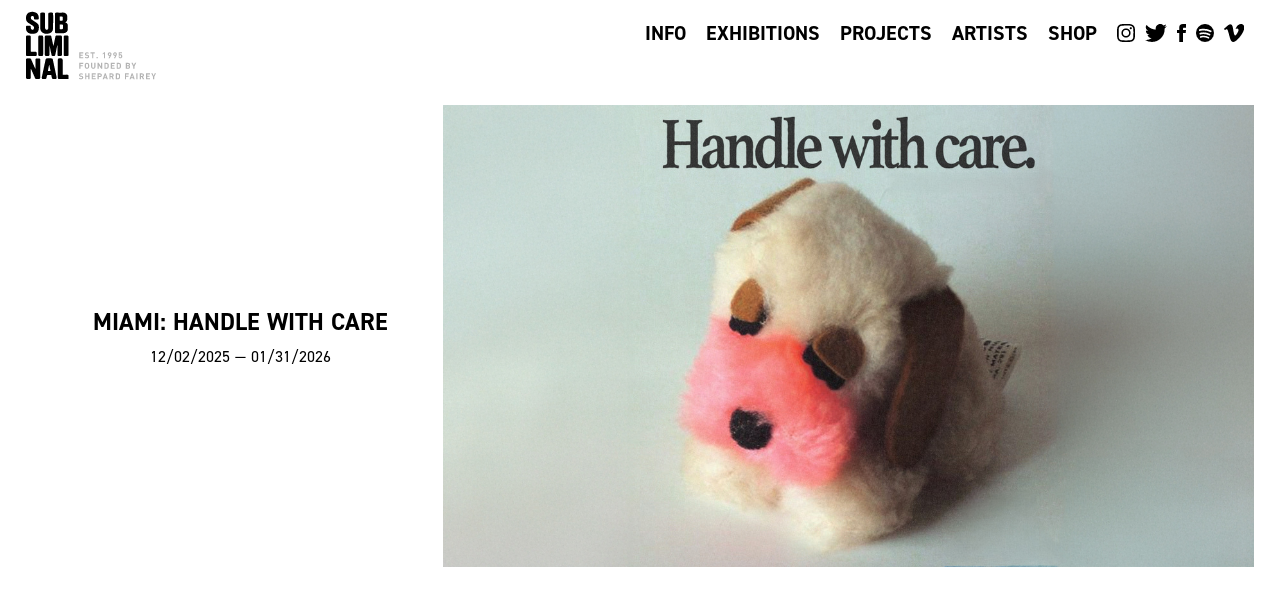

--- FILE ---
content_type: text/html; charset=UTF-8
request_url: https://subliminalprojects.com/
body_size: 11624
content:
<!doctype html>
<html data-n-head-ssr lang="en" data-n-head="%7B%22lang%22:%7B%22ssr%22:%22en%22%7D%7D">
    <head>
        <meta data-n-head="ssr" charset="utf-8"><meta data-n-head="ssr" name="viewport" content="width=device-width,initial-scale=1"><meta data-n-head="ssr" data-hid="charset" charset="utf-8"><meta data-n-head="ssr" data-hid="mobile-web-app-capable" name="mobile-web-app-capable" content="yes"><meta data-n-head="ssr" data-hid="og:type" name="og:type" property="og:type" content="website"><meta data-n-head="ssr" data-hid="author" name="author" content="Subliminal Projects"><meta data-n-head="ssr" data-hid="apple-mobile-web-app-title" name="apple-mobile-web-app-title" content="Subliminal Projects"><meta data-n-head="ssr" data-hid="og:site_name" name="og:site_name" content="Subliminal Projects"><meta data-n-head="ssr" data-hid="description" name="description" content="A multi-use gallery focused on artistic exploration and innovation created by Shepard Fairey and Blaze Blouin in 1995..."><meta data-n-head="ssr" data-hid="og:description" name="og:description" content="A multi-use gallery focused on artistic exploration and innovation created by Shepard Fairey and Blaze Blouin in 1995..."><meta data-n-head="ssr" data-hid="og:title" name="og:title" content="Home - Subliminal Projects Gallery"><meta data-n-head="ssr" data-hid="og:image" name="og:image" content="https://wp.subliminalprojects.com/wp-content/uploads/2020/05/cropped-image001.png"><title>Home - Subliminal Projects Gallery</title><link data-n-head="ssr" rel="stylesheet" type="text/css" href="https://use.typekit.net/ust4ikr.css"><link data-n-head="ssr" data-hid="shortcut-icon" rel="shortcut icon" href="/_nuxt/icons/icon_64x64.2b7496.png"><link data-n-head="ssr" data-hid="apple-touch-icon" rel="apple-touch-icon" href="/_nuxt/icons/icon_512x512.2b7496.png" sizes="512x512"><link data-n-head="ssr" rel="manifest" href="/_nuxt/manifest.909a9f60.json" data-hid="manifest"><link rel="preload" href="/_nuxt/f295e24.js" as="script"><link rel="preload" href="/_nuxt/1297013.js" as="script"><link rel="preload" href="/_nuxt/109bcb2.js" as="script"><link rel="preload" href="/_nuxt/8619538.js" as="script"><link rel="preload" href="/_nuxt/d905636.js" as="script"><style data-vue-ssr-id="dcaf5014:0 49569972:0 40e6046a:0 4d221b94:0 53cac856:0 4691ba86:0 6b2379bf:0 cf0eedcc:0">html{font-family:din-2014,sans-serif;font-style:normal;font-weight:400;word-spacing:1px;-ms-text-size-adjust:100%;-webkit-text-size-adjust:100%;-moz-osx-font-smoothing:grayscale;-webkit-font-smoothing:antialiased;box-sizing:border-box}body{background-color:#fff;font-size:14px}*,:after,:before{box-sizing:border-box;margin:0}:focus{outline:0}li,ul{list-style:none;margin:0;padding:0}ul{display:flex}img{height:auto;max-width:100%}.container{padding:0 2vw}@media(max-width:767px){.container{padding:0 5vw}}.grid{display:flex;flex-wrap:wrap}body{color:#000}a{color:#999}h1,h2,h3,h4,h5{font-size:14px;line-height:1}.page-title,.section-title{padding:4em;text-align:center}.fade-enter-active,.fade-leave-active{transition:opacity .5s}.fade-enter,.fade-leave-active{opacity:0}.page-enter-active,.page-leave-active{transition:all .5s}.page-enter{left:0;position:absolute;top:0;transform:rotate(0) translateX(-100vw)}.page-leave-active{left:0;position:absolute;top:0;transform:rotate(0) translateX(100vw)}input:not([type=submit]),select,textarea{-webkit-appearance:none;-moz-appearance:none;border:2px solid #000;border-radius:0;font-family:din-2014,sans-serif;font-size:14px;outline:0;padding-left:10px;text-transform:uppercase;width:100%}input:not([type=submit])::-moz-placeholder,select::-moz-placeholder,textarea::-moz-placeholder{color:#999}input:not([type=submit])::placeholder,select::placeholder,textarea::placeholder{color:#999}input[type=submit]{-webkit-appearance:none;-moz-appearance:none;appearance:none;background:0 0;background-color:#000;border:none;border-radius:0;color:#fff;cursor:pointer;font-family:din-2014,sans-serif;font-size:1em;font-weight:700;outline:0;text-transform:uppercase;transition:all .2s ease-out}input[type=submit]:hover{background-color:#999}.primary-button{background-color:#000;color:#fff;cursor:pointer;display:inline-block;font-family:din-2014,sans-serif;font-size:1em;font-weight:700;padding:1em;transition:all .2s ease-out;transition:all .2s ease-in-out}.primary-button:hover{background-color:#999;padding:1em 1.4em}.formatted-content .entry-content img{margin:0 0 1.5em}.formatted-content .alignleft,.formatted-content img.alignleft{display:inline;float:left;margin-right:1.5em}.formatted-content .alignright,.formatted-content img.alignright{display:inline;float:right;margin-left:1.5em}.formatted-content .aligncenter,.formatted-content img.aligncenter{clear:both;display:block;margin-left:auto;margin-right:auto}.formatted-content .wp-caption{margin-bottom:1.5em;padding-top:5px;text-align:center}.formatted-content .wp-caption img{border:0;margin:0;padding:0}.formatted-content .wp-caption p.wp-caption-text{font-size:10px;line-height:1.5;margin:0}.formatted-content .wp-smiley{margin:0!important;max-height:1em}.formatted-content blockquote p{font-size:75rem;line-height:1.2;margin:1.5em 0}@media(max-width:1439px){.formatted-content blockquote p{font-size:5.2vw}}@media(max-width:1023px){.formatted-content blockquote p{font-size:40rem}}.formatted-content blockquote p:before{content:"“";display:inline-block}.formatted-content blockquote p:after{content:"”";display:inline-block}.formatted-content blockquote.left{float:left;margin-left:0;margin-right:20px;text-align:right;width:33%}.formatted-content blockquote.right{float:right;margin-left:20px;margin-right:0;text-align:left;width:33%}.formatted-content h1{font-size:2rem}.formatted-content h2{font-size:1.5rem}.formatted-content h3{font-size:1.25rem}.formatted-content h1,.formatted-content h2,.formatted-content h3,.formatted-content h4,.formatted-content h5,.formatted-content h6{margin:0 0 1rem}.formatted-content p{margin-bottom:1em;text-align:justify}.formatted-content ul{display:block;list-style:disc;margin-bottom:1em;padding-left:2em}.formatted-content ul li{list-style:disc}.formatted-content ol{display:block;margin-bottom:1em;padding-left:2em}.formatted-content iframe{display:block;margin:1em auto;max-width:100%}.formatted-content a{color:#000;transition:all .2s ease-out}.formatted-content a:hover{color:#999}.footer-content p{margin-bottom:1em}.footer-content p:last-of-type{margin-bottom:0}.pagination{margin:2em;text-align:center}.load-more{min-height:4em}.nuxt-progress{background-color:#000;height:2px;left:0;opacity:1;position:fixed;right:0;top:0;transition:width .1s,opacity .4s;width:0;z-index:999999}.nuxt-progress.nuxt-progress-notransition{transition:none}.nuxt-progress-failed{background-color:red}.header-push[data-v-037b4d14]{padding-top:105px}@media(max-width:767px){.header-push[data-v-037b4d14]{padding-top:78px}}.page-wrapper[data-v-037b4d14]{min-height:100vh;overflow-x:hidden;position:relative;width:100%}header[data-v-8932595c]{background:#fff;height:105px;position:fixed;top:0;width:100%;z-index:5000}@media(max-width:767px){header[data-v-8932595c]{height:auto;margin:0;padding:0;width:100%}}header .logo[data-v-8932595c]{padding:.25em 0;width:130px;z-index:10000}@media(max-width:767px){header .logo[data-v-8932595c]{width:100px}}.nav-in[data-v-8932595c]{align-items:flex-start;position:relative}.burger-btn[data-v-8932595c],.nav-in[data-v-8932595c]{display:flex;justify-content:space-between}.burger-btn[data-v-8932595c]{cursor:pointer;display:none;flex-direction:column;height:24px;padding:0;position:absolute;right:0;top:26px;width:40px}@media(max-width:767px){.burger-btn[data-v-8932595c]{display:flex}}.burger-btn>div[data-v-8932595c]{background-color:#000;height:4px;transition:all .1s ease-in;width:100%}.burger-btn.nav-open>div[data-v-8932595c]:nth-last-of-type(2){opacity:0;position:absolute;top:50%}.burger-btn.nav-open>div[data-v-8932595c]:last-of-type{position:absolute;top:50%;transform:rotate(-45deg)}.burger-btn.nav-open>div[data-v-8932595c]:nth-last-of-type(3){position:absolute;top:50%;transform:rotate(45deg)}#main-nav[data-v-8932595c]{display:flex;font-size:20px;margin-top:20px}@media(max-width:767px){#main-nav[data-v-8932595c]{align-items:center;background:#fff;flex-direction:column;flex-wrap:wrap;font-size:2em;height:100vh;justify-content:center;left:0;margin:0;position:relative;position:absolute;top:0;width:100%}#main-nav.nav-closed[data-v-8932595c]{display:none}#main-nav ul[data-v-8932595c]{display:block;text-align:center;width:100%}#main-nav ul li[data-v-8932595c]{width:100%}#main-nav ul li .sub[data-v-8932595c]{background:0 0;display:block;margin:0;padding:0;position:relative;width:auto}#main-nav ul li .sub li[data-v-8932595c]{line-height:1}#main-nav ul li .sub a[data-v-8932595c]{font-size:.5em}#main-nav ul.socials[data-v-8932595c]{display:flex;margin-top:2em;width:auto}}#main-nav li[data-v-8932595c]{font-weight:700;margin-right:1em;position:relative;text-transform:uppercase}#main-nav li:hover a[data-v-8932595c]{color:#999}#main-nav li:hover .sub[data-v-8932595c]{display:block}#main-nav li:hover .sub li a[data-v-8932595c]{color:#000}#main-nav a[data-v-8932595c]{color:#000;-webkit-text-decoration:none;text-decoration:none}#main-nav .nuxt-link-active[data-v-8932595c],#main-nav a.nuxt-link-active[data-v-8932595c]{color:#999}#main-nav .sub[data-v-8932595c]{background:#fff;display:none;margin-left:-10px;padding:0 10px;position:absolute;width:300px}#main-nav .sub li[data-v-8932595c]{display:block}#main-nav .sub li a[data-v-8932595c]{font-size:14px}#main-nav .sub li:hover a[data-v-8932595c]{color:#999!important}#main-nav .socials[data-v-8932595c]{margin-top:2px}#main-nav .socials img[data-v-8932595c]{height:18px}#main-nav .socials li[data-v-8932595c]{margin-right:10px}#main-nav .socials li[data-v-8932595c]:hover{opacity:.4}.nav-enter-active[data-v-8932595c]{transition:all .3s ease}.nav-enter-active ul[data-v-8932595c]{transition:all .5s ease}.nav-leave-active[data-v-8932595c]{transition:all .3s ease-out}.nav-leave-active ul[data-v-8932595c]{transition:all .5s ease-out}.nav-enter[data-v-8932595c],.nav-leave-to[data-v-8932595c]{backface-visibility:hidden;transform:translateX(100vw);transform-style:preserve-3d}.st0[data-v-63a7d948]{fill:#b3b3b3}#site-logo[data-v-63a7d948]{overflow:hidden;position:relative}#site-logo .overlay[data-v-63a7d948]{display:none;height:100%;left:0;opacity:0;position:absolute;top:0;transition:all .2s ease-in;width:40%}#site-logo .overlay img[data-v-63a7d948]{height:100%;-o-object-fit:cover;object-fit:cover;transform:scale(5) rotate(0);transition:all .2s ease-in;width:100%}#site-logo svg[data-v-63a7d948]{display:block;position:relative;z-index:100}.hero{margin-bottom:3em;position:relative}.features{display:flex;flex-wrap:wrap;margin-bottom:2em}.features .feature{margin-bottom:4em;margin-right:5%;width:30%}.features .feature:nth-of-type(3n+3){margin-right:0}@media(max-width:767px){.features .feature{margin:0;width:100%}}.features .feature .img-wrap{margin-bottom:1em}.features .feature .img{align-self:flex-start;padding-bottom:60%;position:relative;width:100%}.features .feature .img img{height:100%;-o-object-fit:cover;object-fit:cover;position:absolute;width:100%}.features .feature .info .link{margin-top:10px;text-align:right;text-transform:uppercase}.features .feature .info .link a{border-bottom:2px solid #000;color:#000;-webkit-text-decoration:none;text-decoration:none;transition:all .2s ease-out}.features .feature .info .link a:hover{border-bottom:2px solid #999;color:#999}.carousel-view[data-v-2bf36fbb]{flex-wrap:wrap;padding-bottom:39%;position:relative;width:100%}@media(max-width:767px){.carousel-view[data-v-2bf36fbb]{padding-bottom:80%}}.slide[data-v-2bf36fbb]{align-items:center;color:#000;display:block;display:flex;flex-wrap:wrap;margin-bottom:5em;position:relative;position:absolute;-webkit-text-decoration:none;text-decoration:none;top:0;width:100%}.slide.even[data-v-2bf36fbb]{flex-direction:row-reverse}.slide .feature-img[data-v-2bf36fbb]{transition:all 1.5s ease-out;width:66%}@media(max-width:767px){.slide .feature-img[data-v-2bf36fbb]{margin-bottom:1em;width:100%}}.slide .feature-img .wrap[data-v-2bf36fbb]{overflow:hidden;padding-bottom:57%;position:relative;width:100%}.slide .feature-img img[data-v-2bf36fbb]{height:100%;-o-object-fit:cover;object-fit:cover;position:absolute;transform:scale(1);transition:all .2s ease-in;width:100%}.lockdown[data-v-2bf36fbb]{align-items:center;font-size:1.5rem;font-weight:700;text-align:center;transition:all 1.3s ease-in .3s;width:33%}@media(max-width:767px){.lockdown[data-v-2bf36fbb]{display:block;width:100%}}.lockdown .dates[data-v-2bf36fbb]{font-size:1rem;font-weight:400;margin-top:.5rem}.lockdown .artists[data-v-2bf36fbb]{display:block;text-align:center}.lockdown .artists li[data-v-2bf36fbb]{display:inline-block}.lockdown .artists li[data-v-2bf36fbb]:after{content:",";margin-right:.5rem}.lockdown .artists li[data-v-2bf36fbb]:last-of-type:after{display:none}.carousel-controls__button[data-v-2bf36fbb]{align-items:center;color:#000;cursor:pointer;display:flex;font-size:3em;height:100%;justify-content:center;opacity:0;position:absolute;top:0;transition:all .6s ease-out;width:10%}.carousel-controls__button[data-v-2bf36fbb]:hover{opacity:1}.carousel-controls__button:hover.next[data-v-2bf36fbb],.carousel-controls__button:hover.prev[data-v-2bf36fbb]{transform:translateX(0)}.carousel-controls__button.prev[data-v-2bf36fbb]{left:0;transform:translateX(10px)}.carousel-controls__button.next[data-v-2bf36fbb]{right:0;transform:translateX(-10px)}.fade-enter-active[data-v-2bf36fbb]{transition:all .2s}.fade-enter-active .feature-img[data-v-2bf36fbb]{opacity:0}.fade-enter-active .lockdown[data-v-2bf36fbb]{opacity:0;transform:translateY(5px)}.fade-enter[data-v-2bf36fbb]{opacity:0}footer[data-v-51cbdb2a]{border-top:2px solid #000;overflow:hidden;padding-top:2em}footer .footer-row[data-v-51cbdb2a]{align-items:flex-start;display:flex;justify-content:space-between;margin-bottom:2em}@media(max-width:767px){footer .footer-row[data-v-51cbdb2a]{display:block;width:100%}footer .address[data-v-51cbdb2a]{margin-bottom:2em}}footer .forms[data-v-51cbdb2a]{display:flex}@media(max-width:767px){footer .forms[data-v-51cbdb2a]{display:block;width:100%}}footer .forms form[data-v-51cbdb2a]:first-of-type{margin-right:2em}@media(max-width:767px){footer .forms form[data-v-51cbdb2a]:first-of-type{margin-bottom:.5em}}footer .forms form[data-v-51cbdb2a]{display:flex}footer .forms .input[data-v-51cbdb2a]{margin-right:5px}footer .copyright[data-v-51cbdb2a],footer .legal-menu[data-v-51cbdb2a]{font-size:11px}footer .copyright li[data-v-51cbdb2a],footer .legal-menu li[data-v-51cbdb2a]{margin-right:10px}</style><link rel="preload" href="/_nuxt/static/1769059139/state.js" as="script"><link rel="preload" href="/_nuxt/static/1769059139/payload.js" as="script"><link rel="preload" href="/_nuxt/static/1769059139/manifest.js" as="script">
        <link rel="apple-touch-icon" sizes="180x180" href="/apple-touch-icon.png">
        <link rel="icon" type="image/png" sizes="32x32" href="/favicon-32x32.png">
        <link rel="icon" type="image/png" sizes="16x16" href="/favicon-16x16.png">
        <link rel="manifest" href="/site.webmanifest">
        <link rel="mask-icon" href="/safari-pinned-tab.svg" color="#000000">
        <meta name="msapplication-TileColor" content="#ffffff">
        <meta name="theme-color" content="#ffffff">
        <!-- Site by Creative Drinking / Development Group   -->     
        <!-- v: 9.3.24   -->        
   
    </head>
    <body>
        <div data-server-rendered="true" id="__nuxt"><!----><div id="__layout"><div data-v-037b4d14><div class="header-push" data-v-037b4d14></div> <header data-fetch-key="data-v-8932595c:0" data-v-8932595c data-v-037b4d14><div class="container" data-v-8932595c><div class="nav-in" data-v-8932595c><a href="/" aria-current="page" class="logo nuxt-link-exact-active nuxt-link-active" data-v-8932595c><div id="site-logo" data-v-63a7d948 data-v-8932595c><svg version="1.1" id="Layer_1" xmlns="http://www.w3.org/2000/svg" xmlns:xlink="http://www.w3.org/1999/xlink" x="0px" y="0px" viewBox="0 0 666.66 430" xml:space="preserve" style="enable-background:new 0 0 666.66 430" data-v-63a7d948><style type="text/css" data-v-63a7d948>.st0{fill:#B3B3B3}</style> <path d="M273.66,281.08v-30.54h20.12v5.32h-14.12V263h12v5.32h-12v7.42h14.16v5.32L273.66,281.08z" class="st0" data-v-63a7d948></path> <path d="M312.31,281.34c-4.63,0-8.15-1-11.15-4l3.86-3.87c1.93,1.94,4.54,2.58,7.37,2.58c3.52,0,5.41-1.33,5.41-3.78
	c0.06-0.95-0.28-1.89-0.95-2.57c-0.76-0.65-1.71-1.02-2.7-1.07l-3.69-0.52c-2.19-0.19-4.26-1.08-5.91-2.53
	c-1.53-1.61-2.32-3.78-2.19-6c0-5.45,4-9.27,10.63-9.27c4.21,0,7.25,1,9.87,3.56l-3.77,3.73c-1.72-1.51-3.98-2.27-6.27-2.1
	c-3.17,0-4.72,1.76-4.72,3.86c-0.02,0.83,0.31,1.62,0.91,2.19c0.8,0.68,1.79,1.09,2.83,1.2l3.6,0.52c2.79,0.38,4.55,1.15,5.83,2.36
	c1.66,1.73,2.52,4.08,2.36,6.47C323.66,278,318.66,281.34,312.31,281.34z" class="st0" data-v-63a7d948></path> <path d="M345.22,255.86v25.22h-6v-25.22h-8v-5.32h21.92v5.32H345.22z" class="st0" data-v-63a7d948></path> <path d="M361.66,281.08v-6.35h6.4v6.35H361.66z" class="st0" data-v-63a7d948></path> <path d="M400.18,281.08v-24.54l-6.22,5.46v-6l6.22-5.4h5.58v30.54L400.18,281.08z" class="st0" data-v-63a7d948></path> <path d="M435.83,267.87l-6.48,13.21h-6l6.31-12.61c-0.72,0.28-1.5,0.41-2.27,0.39c-4.12,0-8.06-3.39-8.06-9.06
	c0-6,4.11-9.52,9.52-9.52s9.52,3.39,9.52,9.44C438.36,262.51,437.2,265.08,435.83,267.87z M428.83,255.3
	c-2.27,0-3.95,1.63-3.95,4.46s1.59,4.46,3.95,4.46s3.94-1.63,3.94-4.46S431.11,255.3,428.83,255.3L428.83,255.3z" class="st0" data-v-63a7d948></path> <path d="M463.42,267.87l-6.48,13.21h-6l6.34-12.61c-0.72,0.28-1.5,0.41-2.27,0.39c-4.12,0-8.06-3.39-8.06-9.06
	c0-6,4.11-9.52,9.52-9.52s9.52,3.39,9.52,9.44C465.95,262.51,464.79,265.08,463.42,267.87z M456.42,255.3
	c-2.27,0-3.95,1.63-3.95,4.46s1.59,4.46,3.95,4.46s3.94-1.63,3.94-4.46s-1.7-4.46-3.93-4.46L456.42,255.3z" class="st0" data-v-63a7d948></path> <path d="M490.8,278.85c-1.82,1.71-4.25,2.6-6.74,2.49c-2.51,0.11-4.96-0.77-6.82-2.45c-1.6-1.72-2.49-3.99-2.49-6.35
	h5.58c0.3,2.41,1.41,3.78,3.73,3.78c0.99,0.05,1.95-0.32,2.66-1c1-1,1.2-2.62,1.2-4.54c0-3.52-1-5.5-3.73-5.5
	c-1.66-0.14-3.19,0.9-3.69,2.49h-5.1v-17.23h17.41v5h-12.35v6.56c1.3-1.04,2.93-1.59,4.59-1.54c2.1-0.11,4.15,0.64,5.7,2.06
	c2.41,2.4,2.75,5.27,2.75,8.15C493.5,274.22,493.03,276.62,490.8,278.85z" class="st0" data-v-63a7d948></path> <path d="M279.66,310.27v7.5h12v5.32h-12v12.4h-6V305h20.12v5.32L279.66,310.27z" class="st0" data-v-63a7d948></path> <path d="M320.89,332.4c-4.6,4.47-11.92,4.47-16.52,0c-3.09-3.09-3-6.9-3-12.18s-0.09-9.09,3-12.18
	c4.6-4.47,11.92-4.47,16.52,0c3.09,3.09,3,6.9,3,12.18S323.98,329.31,320.89,332.4z M316.47,311.64c-0.97-1.07-2.36-1.67-3.81-1.64
	c-1.46-0.05-2.87,0.55-3.86,1.63c-1.16,1.29-1.46,2.7-1.46,8.58s0.3,7.29,1.46,8.58c0.99,1.08,2.4,1.68,3.86,1.63
	c1.45,0.04,2.84-0.56,3.82-1.63c1.16-1.29,1.5-2.7,1.5-8.58S317.66,312.93,316.47,311.64L316.47,311.64z" class="st0" data-v-63a7d948></path> <path d="M345.09,335.75c-6.27,0-11.24-4.25-11.24-10.73V305h6v19.86c0,3.52,2.06,5.62,5.28,5.62s5.32-2.1,5.32-5.62V305
	h5.92v20C356.33,331.5,351.35,335.75,345.09,335.75z" class="st0" data-v-63a7d948></path> <path d="M385.33,335.49l-12.09-18.74v18.74h-6V305h5.32l12.1,18.7V305h6v30.54L385.33,335.49z" class="st0" data-v-63a7d948></path> <path d="M421.16,332.57c-2.19,2.01-5.1,3.07-8.07,2.92h-11V305h11c2.97-0.15,5.88,0.91,8.07,2.92
	c3.43,3.43,3.09,7.63,3.09,12.22S424.59,329.14,421.16,332.57z M417,312.15c-1.1-1.3-2.76-2-4.46-1.88h-4.51v19.9h4.51
	c1.7,0.12,3.36-0.58,4.46-1.89c1.11-1.37,1.28-3.56,1.28-8.19S418.11,313.53,417,312.15z" class="st0" data-v-63a7d948></path> <path d="M434.66,335.49V305h20.11v5.32H440.6v7.16h12.06v5.32H440.6v7.42h14.15v5.32L434.66,335.49z" class="st0" data-v-63a7d948></path> <path d="M483.97,332.57c-2.19,2.01-5.09,3.07-8.06,2.92h-11V305h11c2.97-0.15,5.87,0.91,8.06,2.92
	c3.43,3.43,3.09,7.63,3.09,12.22S487.4,329.14,483.97,332.57z M479.81,312.15c-1.1-1.3-2.76-2-4.46-1.88h-4.5v19.9h4.5
	c1.7,0.12,3.36-0.58,4.46-1.89c1.12-1.37,1.29-3.56,1.29-8.19S480.93,313.53,479.81,312.15z" class="st0" data-v-63a7d948></path> <path d="M524.48,335.49h-12.82V305h12.3c6,0,9.44,3.35,9.44,8.58c0.03,2.65-1.43,5.08-3.78,6.3
	c2.69,1.19,4.37,3.93,4.21,6.87C533.83,332.4,529.92,335.49,524.48,335.49z M523.48,310.27h-5.82v7h5.83c2.53,0,3.95-1.41,3.95-3.51
	s-1.42-3.49-3.95-3.49H523.48z M523.87,322.66h-6.21v7.51h6.22c1.98,0.22,3.77-1.21,3.98-3.19c0.02-0.19,0.03-0.38,0.02-0.58
	c-0.01-2.06-1.3-3.74-4-3.74H523.87z" class="st0" data-v-63a7d948></path> <path d="M555.88,323v12.53h-5.92V323l-9.18-18h6.48l5.71,12.31l5.62-12.31h6.47L555.88,323z" class="st0" data-v-63a7d948></path> <path d="M282.06,390.16c-4.63,0-8.15-1-11.15-4l3.86-3.86c1.93,1.94,4.54,2.58,7.37,2.58c3.52,0,5.41-1.33,5.41-3.78
	c0.06-0.95-0.28-1.89-0.95-2.57c-0.76-0.65-1.71-1.02-2.7-1.07l-3.69-0.52c-2.19-0.19-4.26-1.08-5.91-2.53
	c-1.53-1.61-2.32-3.78-2.19-6c0-5.45,4-9.27,10.63-9.27c4.21,0,7.25,1,9.87,3.56l-3.77,3.73c-1.72-1.51-3.98-2.27-6.27-2.1
	c-3.17,0-4.72,1.76-4.72,3.86c-0.02,0.83,0.31,1.62,0.91,2.19c0.8,0.68,1.79,1.09,2.83,1.2l3.6,0.52c2.79,0.38,4.55,1.15,5.83,2.35
	c1.66,1.73,2.52,4.08,2.36,6.48C293.38,386.81,288.45,390.16,282.06,390.16z" class="st0" data-v-63a7d948></path> <path d="M319.6,389.9v-12.78h-10.34v12.78h-6v-30.54h6v12.48h10.34v-12.48h6v30.54H319.6z" class="st0" data-v-63a7d948></path> <path d="M336.98,389.9v-30.54h20.12v5.32h-14.16v7.16H355v5.32h-12.06v7.42h14.16v5.32L336.98,389.9z" class="st0" data-v-63a7d948></path> <path d="M379.07,378.4h-5.88v11.5h-6v-30.54h11.84c6.3,0,10.08,4.33,10.08,9.52S385.37,378.4,379.07,378.4z
	 M378.77,364.68h-5.58V373h5.58c2.7,0,4.42-1.67,4.42-4.16c0.06-2.25-1.72-4.12-3.96-4.17
	C379.07,364.66,378.92,364.67,378.77,364.68L378.77,364.68z" class="st0" data-v-63a7d948></path> <path d="M413.66,389.9l-1.8-5.4h-10.83l-1.84,5.4h-6.22l11.11-30.54h4.68l11.15,30.54H413.66z M406.54,368.37
	l-3.86,11.11h7.59L406.54,368.37z" class="st0" data-v-63a7d948></path> <path d="M444.2,389.9l-6-12.18h-4.28v12.18h-6v-30.54h12c6.22,0,9.91,4.25,9.91,9.35c0.09,3.6-2.17,6.84-5.58,8
	l6.83,13.17L444.2,389.9z M439.57,364.68h-5.62v8.06h5.62c2.61,0,4.33-1.67,4.33-4S442.18,364.68,439.57,364.68L439.57,364.68z" class="st0" data-v-63a7d948></path> <path d="M479.42,387c-2.19,2.01-5.09,3.06-8.06,2.92h-11v-30.56h11c2.97-0.14,5.87,0.91,8.06,2.92
	c3.43,3.43,3.09,7.63,3.09,12.22S482.85,383.55,479.42,387z M475.26,366.58c-1.1-1.3-2.76-2-4.46-1.88h-4.51v19.9h4.51
	c1.7,0.12,3.36-0.58,4.46-1.89c1.11-1.37,1.29-3.56,1.29-8.19s-0.18-6.58-1.29-7.96L475.26,366.58z" class="st0" data-v-63a7d948></path> <path d="M513.1,364.68v7.5h12.06v5.32H513.1v12.4h-6v-30.54h20.16v5.32H513.1z" class="st0" data-v-63a7d948></path> <path d="M551.55,389.9l-1.81-5.4h-10.85l-1.84,5.4h-6.22l11.11-30.54h4.72l11.1,30.54H551.55z M544.42,368.37
	l-3.86,11.11h7.6L544.42,368.37z" class="st0" data-v-63a7d948></path> <path d="M565.84,389.9v-30.54h6v30.54H565.84z" class="st0" data-v-63a7d948></path> <path d="M599.43,389.9l-6-12.18h-4.29v12.18h-6v-30.54h12c6.22,0,9.91,4.25,9.91,9.35c0.09,3.6-2.17,6.84-5.58,8
	l6.82,13.17L599.43,389.9z M594.79,364.68h-5.61v8.06h5.61c2.62,0,4.34-1.67,4.34-4S597.41,364.68,594.79,364.68z" class="st0" data-v-63a7d948></path> <path d="M615.57,389.9v-30.54h20.09v5.32h-14.13v7.16h12v5.32h-12v7.42h14.13v5.32L615.57,389.9z" class="st0" data-v-63a7d948></path> <path d="M657.48,377.37v12.53h-5.92v-12.53l-9.18-18h6.48l5.7,12.31l5.62-12.31h6.48L657.48,377.37z" class="st0" data-v-63a7d948></path> <path d="M3.76,388.36c-3-2.07-3.85-4.92-3.83-8.58C0.06,349.71,0,319.63,0,289.56c0-6,1.86-7.86,7.78-7.89c3.76,0,7.53,0.14,11.28,0
	s6,1.64,7.43,5c5.64,13.33,11.36,26.62,17.06,39.92c1.21,3.04,2.71,5.96,4.49,8.71c0.06-1,0.16-2.06,0.16-3.09
	c0-14.16,0-28.32,0-42.48c0-6.09,2-8,8.13-8c3.26,0,6.51-0.06,9.77,0c4.48,0.08,6.79,2.29,6.79,6.66c0,31.08,0,62.15,0.08,93.23
	c0,3.18-1.84,4.9-3.76,6.79H49.66c-1-1.84-2.82-2.95-3.67-5c-4.77-11.38-9.66-22.71-14.55-34c-1.93-4.48-4-8.92-6-13.38l-0.78,0.2
	v3.62c0,13.14-0.1,26.29,0.06,39.43c0.05,3.71-0.8,6.76-3.69,9.14L3.76,388.36z" data-v-63a7d948></path> <path d="M37.66,40.79c2.91,0.77,5.85,1.42,8.72,2.33c12.51,4,18.18,13.44,19,24.94c0.66,9.74,1.26,13.34-11.9,12.61
	c-0.75-0.05-1.5-0.05-2.25,0c-8.3,0.64-11.57-1.68-10.68-9.86c0.55-4.38-2.55-8.39-6.94-8.94c-0.32-0.04-0.63-0.06-0.95-0.06
	c-4.6,0.1-7.41,3.75-7.85,9c-0.42,5,1.67,8.22,5.72,10.79c7.11,4.53,13.93,9.52,21.14,13.87c7.86,4.75,13.37,10.67,14.22,20.38
	c0.77,8.71,0.46,17.25-3.6,25c-4.52,8.65-12.65,12.58-22,13.24c-7,0.5-14.11,0.76-21.15-1.23c-10.74-3-19-13-19.1-24.18
	c-0.04-3.51-0.04-7.02,0-10.53c-0.2-3.11,2.16-5.79,5.27-5.99c0.16-0.01,0.32-0.01,0.48-0.01c4.38-0.13,8.77-0.11,13.15,0
	c3.2,0.08,5.64,2.87,5.82,6.51c0.11,2.25,0,4.51,0.06,6.76c0.16,4.86,3.46,7.89,8.43,7.81c4.81-0.07,6.82-2.87,7.56-7.8
	c1.25-8.42-4-12-10-15.67c-7.16-4.41-14.31-8.86-21.22-13.66c-6.25-4.35-8.73-11.2-9.37-18.33c-0.89-9.91,0.05-19.61,7.11-27.68
	c4.79-5.47,11-7.7,17.86-8.72c0.9-0.14,2,0.52,2.64-0.75L37.66,40.79z" data-v-63a7d948></path> <path d="M84.26,388.36c-3.84-2.45-4-5.7-3.06-9.93c6.47-29.67,12.66-59.4,19-89.1c1.37-6.47,2.87-7.67,9.35-7.67s13.27,0,19.9,0
	c5.14,0,7,1.53,8.16,6.84c2.25,10.33,4.47,20.67,6.65,31c4.14,19.61,8.14,39.25,12.44,58.82c0.87,4,0.69,7.23-2.44,10h-18.09
	c-2.29-2.45-3.76-5.55-4.19-8.87c-0.42-3-1.33-5.85-1.64-8.82c-0.25-2.33-1.34-2.91-3.43-2.85c-3.63,0.09-7.27,0-10.9,0
	c-7.91,0-7.82,0-9.42,7.73c-0.93,4.53-1,9.47-5,12.79L84.26,388.36z M125.66,346.88l-6.22-31.38l-0.95-0.06
	c-2.09,10.42-4.19,20.83-6.33,31.44H125.66z" data-v-63a7d948></path> <path d="M166.26,388.36c-2.85-2.7-3.08-6.09-3.07-9.82c0.12-29.71,0.06-59.42,0.07-89.13c0-5.93,1.83-7.73,7.86-7.75
	c2.88,0,5.77,0,8.65,0c5.86,0,8.06,2.25,8.06,8.24c0,23.7,0,47.39,0,71.08c0,5.66-0.6,4.88,5.07,4.93
	c5.39,0.05,10.8,0.24,16.17-0.07c3.78-0.22,6.75,0.77,9.08,3.71c0,5.51-0.09,11,0.06,16.54c0.05,1.89-0.43,2.32-2.31,2.31
	C199.37,388.33,182.82,388.36,166.26,388.36z" data-v-63a7d948></path> <path d="M218.17,265.74c-2.17,3.15-5.13,4.23-8.93,3.81c-2.75-0.16-5.51-0.18-8.26-0.05c-6.13,0-7.62-1.53-7.63-7.81
	c0-9.02,0-18.04,0-27.06c0-21.18,0-42.36,0-63.53c0-6.06,2-8,8.07-8.15c2.25,0,4.51,0.08,6.76,0c4.05-0.2,7.57,0.7,10,4.26
	L218.17,265.74z" data-v-63a7d948></path> <path d="M160.37,213.73c-2.58,12.54-5.16,25.08-7.74,37.61c-0.93,4.51-1.93,9-2.93,13.51c-0.73,3.31-2.81,4.71-6.21,4.67
	c-10.92-0.12-11.17,1.73-13.92-11.57c-2.8-13.55-5.57-27.11-8.32-40.69c-0.12-0.58,0-1.3-1.12-1.62v4.13c0,14.04,0,28.08,0,42.12
	c0,5.74-1.92,7.6-7.62,7.61c-3.13,0-6.27,0-9.4,0c-4-0.06-6-1.87-6.5-5.76c-0.07-0.75-0.09-1.5-0.06-2.25c0-30.09,0-60.18,0-90.27
	c0-6,2.1-8.13,8.13-8.24s11.78-0.09,17.67,0c4.75,0.07,6.75,1.76,7.73,6.49c3.36,16.11,6.66,32.23,10.6,48.48
	c1-4.83,2.08-9.65,3.07-14.49c2.32-11.36,4.58-22.73,6.92-34.09c0.89-4.34,2.73-6.17,7.11-6.32c6.51-0.23,13-0.24,19.55,0
	c4.69,0.14,6.89,2.72,6.89,7.56c0,30.59,0,61.18,0,91.77c0,5.18-2.09,7.14-7.33,7.16h-8.65c-5.64,0-7.26-1.64-7.27-7.42
	c0-14.92,0-29.84,0-44.76v-3.53L160.37,213.73z" data-v-63a7d948></path> <path d="M201.34,95.24c10.09,4,13.05,8.3,13.07,18.63c0,5.51-0.26,11,0.06,16.54c0.61,10.48-8.54,18.46-16.84,20.12
	c-2.7,0.53-5.44,0.79-8.19,0.77c-11-0.07-22.06,0-33.09,0c-6.1,0-8.08-2-8.08-8.1c0-30.21,0-60.42,0-90.63c0-5.91,2-7.91,7.82-7.92
	c11.4,0,22.82,0.25,34.22-0.08c10.9-0.31,22.34,8.74,21.14,21.21c-0.22,3.13-0.22,6.27,0,9.4C211.8,83.62,210.4,91.21,201.34,95.24z
	 M172.98,119.15c0.37,3.07-1.61,8,0.72,10.73c1.94,2.3,6.83,0.49,10.41,0.7c0.38,0,0.75-0.03,1.12-0.1c2.7-0.4,4.34-1.89,4.38-4.7
	c0.07-5,0.15-10,0-15c-0.1-3-1.73-4.82-5-4.75c-2.87,0-5.75,0.12-8.61,0c-2.23-0.13-3.15,0.53-3,2.9
	C173.12,112,172.98,115.15,172.98,119.15L172.98,119.15z M172.98,75.68v5.25c0,5.81,0,5.81,5.62,5.81c9.72,0,9.79,0,9.71-9.85
	c-0.1-10.76,2.64-12.4-12.48-12c-0.25,0-0.5,0-0.75,0c-1.68-0.21-2.16,0.62-2.12,2.18C173.04,69.93,172.99,72.81,172.98,75.68
	L172.98,75.68z" data-v-63a7d948></path> <path d="M73.11,89.28c0-12.4,0-24.8,0-37.21c0-5.39,2.09-7.43,7.5-7.46c3.39,0,6.77,0,10.15,0c4.93,0.05,7,2.12,7,7.11
	c0,23.94,0,47.88,0,71.81c0,5.77,3,9.65,7.46,10c5.33,0.46,9.17-3.42,9.18-9.38c0-23.56,0-47.12,0-70.68c0-7.36,1.58-8.91,9.05-8.91
	c3,0,6,0,9,0c4.22,0.08,6.61,2.29,6.62,6.44c0,25.31,0.34,50.63-0.15,75.94c-0.3,15.76-11.81,25.4-27.27,27.22
	c-9.06,1.07-18,0.13-26-5.09c-8.25-5.43-12.41-13.24-12.56-23C72.97,113.84,73.11,101.56,73.11,89.28z" data-v-63a7d948></path> <path d="M0,216.25c0-15.17,0-30.33,0-45.5c0-5.63,2-7.63,7.65-7.79c3-0.09,6-0.11,9,0c5.94,0.22,8,2.41,8,8.38
	c0,15.16,0,30.32,0,45.49c0,9,0.09,18-0.05,27.06c0,2.63,0.73,3.45,3.38,3.37c5.88-0.19,11.78-0.06,17.67,0
	c7.57,0,9.1,1.5,9.09,8.89c0,2.25,0,4.51,0,6.76c0,4.79-1.82,6.62-6.51,6.63c-13.91,0-27.83,0-41.74,0c-4.68,0-6.52-1.86-6.53-6.62
	C-0.03,247.35-0.01,231.79,0,216.25z" data-v-63a7d948></path> <path d="M63.2,216.22c0-15.16,0-30.32,0-45.49c0-5.67,1.89-7.61,7.64-7.77c3-0.09,6-0.1,9,0c6,0.22,8,2.4,8,8.37
	c0,7.39,0,14.78,0,22.17c0,22.55,0,45.11,0,67.66c0,6.74-1.62,8.33-8.42,8.34h-9c-5.65,0-7.25-1.64-7.25-7.42
	C63.18,246.79,63.19,231.51,63.2,216.22z" data-v-63a7d948></path></svg></div></a> <nav id="main-nav" class="nav-closed" data-v-8932595c><ul class="main" data-v-8932595c><li data-v-8932595c><a href="/info" tabindex="0" data-v-8932595c>Info</a></li> <li data-v-8932595c><a href="/exhibitions" tabindex="0" data-v-8932595c>Exhibitions</a></li> <li data-v-8932595c><a href="/projects" tabindex="0" data-v-8932595c>Projects</a></li> <li data-v-8932595c><a href="/artists" tabindex="0" data-v-8932595c>Artists</a></li> <li data-v-8932595c><a target="_blank" href="https://store.subliminalprojects.com/" data-v-8932595c>Shop</a> <ul class="sub" data-v-8932595c><li data-v-8932595c><a target="_blank" href="https://www.artsy.net/subliminal-projects" data-v-8932595c>Fine Art</a></li> <li data-v-8932595c><a target="_blank" href="https://store.subliminalprojects.com/" data-v-8932595c>Store</a></li></ul></li></ul> <ul class="socials" data-v-8932595c><li data-v-8932595c><a target="_blank" href="https://www.instagram.com/subliminalprojects/" data-v-8932595c><img src="[data-uri]" alt="Instagram Logo" data-v-8932595c></a></li> <li data-v-8932595c><a target="_blank" href="https://twitter.com/subliminal_art" data-v-8932595c><img src="[data-uri]" alt="Twitter Logo" data-v-8932595c></a></li> <li data-v-8932595c><a target="_blank" href="https://www.facebook.com/subliminalprojects/" data-v-8932595c><img src="[data-uri]" alt="Facebook Logo" data-v-8932595c></a></li> <li data-v-8932595c><a target="_blank" href="https://open.spotify.com/user/subliminalprojects?si=fcuyvR7zRFqlcrnRPdpjCQ" data-v-8932595c><img src="[data-uri]" alt="Spotify Logo" data-v-8932595c></a></li> <li data-v-8932595c><a target="_blank" href="https://vimeo.com/user59428909" data-v-8932595c><img src="[data-uri]" alt="Vimeo Logo" data-v-8932595c></a></li></ul></nav> <div class="nav-closed burger-btn" data-v-8932595c><div data-v-8932595c></div><div data-v-8932595c></div><div data-v-8932595c></div></div></div></div></header> <div class="page-wrapper" data-v-037b4d14><div id="page-home" data-v-037b4d14><section class="hero container"><div class="carousel" data-v-2bf36fbb><div class="carousel-view" data-v-2bf36fbb></div> <div aria-label="Previous" class="carousel-controls__button prev" data-v-2bf36fbb><svg xmlns="http://www.w3.org/2000/svg" width="32.826" height="57.653" viewBox="0 0 32.826 57.653" data-v-2bf36fbb><path id="Path_11" data-name="Path 11" d="M407.739,614.292l-28,26,28,26" transform="translate(-377.739 -611.466)" fill="none" stroke="#b3b3b3" stroke-linecap="round" stroke-linejoin="round" stroke-miterlimit="10" stroke-width="4" data-v-2bf36fbb></path></svg></div> <div aria-label="Next" class="carousel-controls__button next" data-v-2bf36fbb><svg xmlns="http://www.w3.org/2000/svg" width="32.827" height="57.653" viewBox="0 0 32.827 57.653" data-v-2bf36fbb><path id="Path_12" data-name="Path 12" d="M1509.739,666.292l28-26-28-26" transform="translate(-1506.912 -611.466)" fill="none" stroke="#b3b3b3" stroke-linecap="round" stroke-linejoin="round" stroke-miterlimit="10" stroke-width="4" data-v-2bf36fbb></path></svg></div></div></section> <section class="features container"></section></div></div> <footer data-fetch-key="data-v-51cbdb2a:0" data-v-51cbdb2a data-v-037b4d14><div class="container footer-row" data-v-51cbdb2a><div class="address footer-content" data-v-51cbdb2a><p>1331 W Sunset Blvd<br>
Los Angeles, CA 90026<br>
<a href="https://www.google.com/maps/dir/''/1331+Sunset+Blvd,+Los+Angeles,+CA+90026/data=!4m5!4m4!1m0!1m2!1m1!1s0x80c2c6fdc692f445:0xd1c40714262209c3?sa=X&ved=0CDcQwwUwA2oVChMIpMmrubfCxwIVxT4-Ch0EpQRS" target="_blank" rel="noopener">Directions</a></p>
<p>213.213.0078<br>
<a href="mailto:info@subliminalprojects.com" target="_blank" rel="noopener">info@subliminalprojects.com</a></p>
<p> </p>
<p><strong>GALLERY HOURS:<br>
</strong></p>
<p>The gallery is temporarily closed to the public. Sign up for our Newsletter and follow us on <a href="https://www.instagram.com/subliminalprojects/" target="_blank" rel="noopener">Instagram</a> for updates on upcoming exhibitions.</p>
<p>Our exhibition <em><a href="https://subliminalprojects.com/exhibitions/miami-handle-with-care/">HANDLE WITH CARE</a></em> is on view Dec 2- Jan 31st @ <span style="font-weight:400">Dále Zine Shop in Miami.<br>
<strong>Location: </strong></span><a href="http://google.com/maps/place/Dale+Zine/data=!4m2!3m1!1s0x0:0xa984e1492bf8798d?sa=X&ved=1t:2428&ictx=111" target="_blank" rel="noopener">50 NE 40th St, Miami, FL 33137</a></p>
<p>Check out their website for more information: <a href="https://dalezineshop.com/collections/all">dalezineshop.com</a></p>
</div> <div class="forms" data-v-51cbdb2a><form class="form" data-v-51cbdb2a><div class="input" data-v-51cbdb2a><input id="search" placeholder="search" data-v-51cbdb2a></div> <input type="submit" data-v-51cbdb2a></form> <form action="https://obeygiant.us19.list-manage.com/subscribe/post?u=8f0a9fb5f4fb8db04b8004379&id=3cab23a91b" method="POST" accept-charset="utf-8" target="_blank" class="newsletter" data-v-51cbdb2a><div class="newsletter-form-input input" data-v-51cbdb2a><input name="EMAIL" id="email" placeholder="Email Address" class="required email" data-v-51cbdb2a></div> <input type="hidden" name="list" value="17zwLGUQk8OEGeH763YlIseQ" data-v-51cbdb2a> <input type="submit" name="submit" id="submit" value="Subscribe" class="button-standard" data-v-51cbdb2a></form></div></div> <div class="container footer-row" data-v-51cbdb2a><ul class="legal-menu" data-v-51cbdb2a><li data-v-51cbdb2a><a href="/terms-of-use" data-v-51cbdb2a>Terms of Use</a></li> <li data-v-51cbdb2a><a href="/privacy-policy" data-v-51cbdb2a>Privacy Policy</a></li></ul> <div class="copyright" data-v-51cbdb2a>
      ©2026 Subliminal Projects
    </div></div></footer></div></div></div><script defer src="/_nuxt/static/1769059139/state.js"></script><script src="/_nuxt/f295e24.js" defer></script><script src="/_nuxt/d905636.js" defer></script><script src="/_nuxt/1297013.js" defer></script><script src="/_nuxt/109bcb2.js" defer></script><script src="/_nuxt/8619538.js" defer></script><script data-n-head="ssr" src="https://cdnjs.cloudflare.com/ajax/libs/lodash.js/4.17.15/lodash.min.js" data-body="true"></script>
    </body>
</html>


--- FILE ---
content_type: application/javascript; charset=UTF-8
request_url: https://subliminalprojects.com/_nuxt/static/1769059139/payload.js
body_size: 996
content:
__NUXT_JSONP__("/", (function(a,b){b[0]={id:"cG9zdDo3MzUyOA==",slug:"miami-handle-with-care",title:"MIAMI: HANDLE WITH CARE",featuredImage:{node:{sourceUrl:"https:\u002F\u002Fwp.subliminalprojects.com\u002Fwp-content\u002Fuploads\u002F2025\u002F11\u002FHWC_SP-WEB-copy.jpg"}},ExhibitionFields:{startDate:"12\u002F02\u002F2025",endDate:"01\u002F31\u002F2026"},artists:{nodes:[]}};return {data:[{page:{id:"cG9zdDoy",title:"Home",seo:{metaDesc:"A multi-use gallery focused on artistic exploration and innovation created by Shepard Fairey and Blaze Blouin in 1995...",title:"Home - Subliminal Projects Gallery",opengraphImage:{sourceUrl:"https:\u002F\u002Fwp.subliminalprojects.com\u002Fwp-content\u002Fuploads\u002F2020\u002F05\u002Fcropped-image001.png"}},HomeFields:{hero:b,features:a}},slides:b}],fetch:{"data-v-8932595c:0":{open:false,inputTerm:a,globalContent:{GlobalFields:{facebookLink:"https:\u002F\u002Fwww.facebook.com\u002Fsubliminalprojects\u002F",instagramLink:"https:\u002F\u002Fwww.instagram.com\u002Fsubliminalprojects\u002F",spotifyLink:"https:\u002F\u002Fopen.spotify.com\u002Fuser\u002Fsubliminalprojects?si=fcuyvR7zRFqlcrnRPdpjCQ",twitterLink:"https:\u002F\u002Ftwitter.com\u002Fsubliminal_art",vimeoLink:"https:\u002F\u002Fvimeo.com\u002Fuser59428909"}}},"data-v-51cbdb2a:0":{inputTerm:a,globalContent:{GlobalFields:{footerContent:"\u003Cp\u003E1331 W Sunset Blvd\u003Cbr \u002F\u003E\nLos Angeles, CA 90026\u003Cbr \u002F\u003E\n\u003Ca href=\"https:\u002F\u002Fwww.google.com\u002Fmaps\u002Fdir\u002F''\u002F1331+Sunset+Blvd,+Los+Angeles,+CA+90026\u002Fdata=!4m5!4m4!1m0!1m2!1m1!1s0x80c2c6fdc692f445:0xd1c40714262209c3?sa=X&amp;ved=0CDcQwwUwA2oVChMIpMmrubfCxwIVxT4-Ch0EpQRS\" target=\"_blank\" rel=\"noopener\"\u003EDirections\u003C\u002Fa\u003E\u003C\u002Fp\u003E\n\u003Cp\u003E213.213.0078\u003Cbr \u002F\u003E\n\u003Ca href=\"mailto:info@subliminalprojects.com\" target=\"_blank\" rel=\"noopener\"\u003Einfo@subliminalprojects.com\u003C\u002Fa\u003E\u003C\u002Fp\u003E\n\u003Cp\u003E&nbsp;\u003C\u002Fp\u003E\n\u003Cp\u003E\u003Cstrong\u003EGALLERY HOURS:\u003Cbr \u002F\u003E\n\u003C\u002Fstrong\u003E\u003C\u002Fp\u003E\n\u003Cp\u003EThe gallery is temporarily closed to the public. Sign up for our Newsletter and follow us on \u003Ca href=\"https:\u002F\u002Fwww.instagram.com\u002Fsubliminalprojects\u002F\" target=\"_blank\" rel=\"noopener\"\u003EInstagram\u003C\u002Fa\u003E for updates on upcoming exhibitions.\u003C\u002Fp\u003E\n\u003Cp\u003EOur exhibition \u003Cem\u003E\u003Ca href=\"https:\u002F\u002Fsubliminalprojects.com\u002Fexhibitions\u002Fmiami-handle-with-care\u002F\"\u003EHANDLE WITH CARE\u003C\u002Fa\u003E\u003C\u002Fem\u003E is on view Dec 2- Jan 31st @ \u003Cspan style=\"font-weight: 400;\"\u003EDále Zine Shop in Miami.\u003Cbr \u002F\u003E\n\u003Cstrong\u003ELocation: \u003C\u002Fstrong\u003E\u003C\u002Fspan\u003E\u003Ca href=\"http:\u002F\u002Fgoogle.com\u002Fmaps\u002Fplace\u002FDale+Zine\u002Fdata=!4m2!3m1!1s0x0:0xa984e1492bf8798d?sa=X&amp;ved=1t:2428&amp;ictx=111\" target=\"_blank\" rel=\"noopener\"\u003E50 NE 40th St, Miami, FL 33137\u003C\u002Fa\u003E\u003C\u002Fp\u003E\n\u003Cp\u003ECheck out their website for more information: \u003Ca href=\"https:\u002F\u002Fdalezineshop.com\u002Fcollections\u002Fall\"\u003Edalezineshop.com\u003C\u002Fa\u003E\u003C\u002Fp\u003E\n",footerCopyright:"©2024 Subliminal Projects"}}}},mutations:[]}}(null,Array(1))));

--- FILE ---
content_type: application/javascript; charset=UTF-8
request_url: https://subliminalprojects.com/_nuxt/static/1769059139/artists/payload.js
body_size: 3026
content:
__NUXT_JSONP__("/artists", (function(a,b,c,d,e,f,g,h,i,j,k,l,m,n,o,p,q,r,s){return {data:[{page:{id:"cG9zdDo2NzQyNw==",title:"Artists",content:d,featuredImage:d},artistData:{artists:[{name:"Aaron Rose",dang:a,siteLink:"https:\u002F\u002Fwww.instagram.com\u002Faaronroseofficial\u002F",link:"https:\u002F\u002Fwww.aaronrose.co\u002F",linkText:"aaronrose.co",instagramHandle:"aaronroseofficial"},{name:"Add Fuel",dang:a,siteLink:"https:\u002F\u002Fwww.instagram.com\u002Faddfuel\u002F",link:"https:\u002F\u002Fwww.addfuel.com\u002F",linkText:"addfuel.com",instagramHandle:"addfuel"},{name:"Aesthetic Apparatus",dang:a,siteLink:"https:\u002F\u002Fwww.instagram.com\u002Faestheticapparatus\u002F?hl=en",link:"https:\u002F\u002Fwww.aestheticapparatus.com\u002F",linkText:"aestheticapparatus.com",instagramHandle:"aestheticapparatus"},{name:"Ako Castuera",dang:a,siteLink:"https:\u002F\u002Fwww.instagram.com\u002Fakocastuera\u002F?hl=en",link:c,linkText:c,instagramHandle:"akocastuera"},{name:"Albert Reyes",dang:a,siteLink:"https:\u002F\u002Fwww.instagram.com\u002Fthealbertreyes\u002F",link:"http:\u002F\u002Fwww.thealbertreyes.com",linkText:"thealbertreyes.com",instagramHandle:"thealbertreyes"},{name:"Amber Jean Young",dang:a,siteLink:"https:\u002F\u002Fwww.instagram.com\u002Famberjeanyoung\u002F",link:"http:\u002F\u002Famberjeanyoung.com",linkText:"amberjeanyoung.com",instagramHandle:"amberjeanyoung"},{name:"Andres Guerrero",dang:a,siteLink:"https:\u002F\u002Fwww.instagram.com\u002Fguerrerogallery\u002F",link:"https:\u002F\u002Fwww.guerrerogallery.com\u002F",linkText:"guerrerogallery.com",instagramHandle:"guerrerogallery"},{name:"Andrew Jeffrey Wright",dang:a,siteLink:"https:\u002F\u002Fwww.instagram.com\u002Fandrewjeffreywright\u002F",link:c,linkText:c,instagramHandle:"andrewjeffreywright"},{name:"Andy Howell",dang:a,siteLink:"https:\u002F\u002Fwww.instagram.com\u002Fandyhowell43\u002F",link:c,linkText:c,instagramHandle:"andyhowell43"},{name:"APEX",dang:a,siteLink:"https:\u002F\u002Fwww.instagram.com\u002Fapexer\u002F",link:c,linkText:c,instagramHandle:"apexer"},{name:"Ben Horton",dang:a,siteLink:e,link:"benhortonart.com",linkText:e,instagramHandle:c},{name:"Ben Woodward",dang:a,siteLink:c,link:c,linkText:c,instagramHandle:c},{name:"Billy Al Bengston",dang:a,siteLink:f,link:f,linkText:"billyalbengston.com",instagramHandle:c},{name:"Blek le Rat",dang:a,siteLink:"https:\u002F\u002Fwww.instagram.com\u002Fblekleratoriginal\u002F",link:"http:\u002F\u002Fwww.blekleratoriginal.com",linkText:"blekleratoriginal.com",instagramHandle:"blekleratoriginal"},{name:"Buckley",dang:a,siteLink:"https:\u002F\u002Fwww.buckleynow.com\u002F",link:"https:\u002F\u002Fwww.instagram.com\u002Fbuckleynow\u002F",linkText:"buckleynow.com",instagramHandle:"buckleynow"},{name:"Chad Kouri",dang:a,siteLink:g,link:g,linkText:b,instagramHandle:"chadkouri"},{name:"Cheryl Dunn",dang:a,siteLink:h,link:h,linkText:b,instagramHandle:"cheryldunn"},{name:"Chuck D",dang:a,siteLink:c,link:c,linkText:c,instagramHandle:"mrchuckd_pe"},{name:"Darryl Jenifer",dang:a,siteLink:"https:\u002F\u002Fwww.artsy.net\u002Fartist\u002Fdarryl-jenifer",link:d,linkText:d,instagramHandle:d},{name:"David Ellis",dang:a,siteLink:"https:\u002F\u002Fwww.davidellisstudio.com\u002F",link:c,linkText:c,instagramHandle:c},{name:"Deedee Cheriel",dang:a,siteLink:"https:\u002F\u002Fwww.instagram.com\u002Fdeedeecheriel\u002F",link:"http:\u002F\u002Fwww.deedeecheriel.com",linkText:b,instagramHandle:"deedeecheriel"},{name:"Dennis Morris",dang:a,siteLink:"https:\u002F\u002Fwww.instagram.com\u002Fdennismcevoymorris\u002F",link:"http:\u002F\u002Fwww.dennismorris.com",linkText:b,instagramHandle:"dennismcevoymorris"},{name:"Doze Green",dang:a,siteLink:"https:\u002F\u002Fwww.instagram.com\u002Fdozegreen\u002F",link:"http:\u002F\u002Fwww.dozegreen.com",linkText:b,instagramHandle:"dozegreen"},{name:"DU-GOOD PRESS",dang:a,siteLink:"https:\u002F\u002Fdu-goodpress.com\u002F",link:"https:\u002F\u002Fwww.instagram.com\u002Fdugoodpress\u002F",linkText:"du-goodpress.com",instagramHandle:"dugoodpress"},{name:"Elléna Lourens",dang:a,siteLink:"https:\u002F\u002Fwww.ellenalourens.com\u002F",link:"https:\u002F\u002Fwww.instagram.com\u002Fellenalourens\u002F",linkText:i,instagramHandle:i},{name:"Eriberto Oriol",dang:a,siteLink:c,link:"https:\u002F\u002Fwww.instagram.com\u002Feribertooriol\u002F?hl=en",linkText:c,instagramHandle:"@eribertooriol"},{name:"Estevan Oriol",dang:a,siteLink:"https:\u002F\u002Fwww.estevanoriol.com\u002F",link:"https:\u002F\u002Fwww.instagram.com\u002Festevanoriol\u002F?hl=en",linkText:"estevanoriol.com",instagramHandle:"estevanoriol"},{name:j,dang:a,siteLink:"https:\u002F\u002Fwww.girlgaze.com\u002F",link:"https:\u002F\u002Fwww.instagram.com\u002Fgirlgaze\u002F?hl=en",linkText:"girlgaze.com",instagramHandle:j},{name:"Glen E. Friedman",dang:a,siteLink:"https:\u002F\u002Fwww.instagram.com\u002Fglenefriedman\u002F",link:"http:\u002F\u002Fwww.BurningFlags.com",linkText:b,instagramHandle:"glenefriedman"},{name:"Grotesk",dang:a,siteLink:k,link:k,linkText:b,instagramHandle:"groteskito"},{name:"Hannah Hooper",dang:a,siteLink:l,link:l,linkText:b,instagramHandle:"ladygrouplove"},{name:"Hassan Rahim",dang:a,siteLink:"https:\u002F\u002Fwww.instagram.com\u002Fhassanrahim\u002F",link:m,linkText:c,instagramHandle:m},{name:"Hellen Jo",dang:a,siteLink:n,link:n,linkText:b,instagramHandle:"helllllenjjjjjo"},{name:"House Industries",dang:a,siteLink:"https:\u002F\u002Fwww.instagram.com\u002Fhouseindustries\u002F",link:"http:\u002F\u002Fhouseindustries.com",linkText:b,instagramHandle:"houseindustries"},{name:"Jamie Reid",dang:a,siteLink:"http:\u002F\u002Fwww.jamiereid.org\u002F",link:d,linkText:d,instagramHandle:d},{name:"Jay Howell",dang:a,siteLink:"https:\u002F\u002Fwww.instagram.com\u002Fpunksgitcut\u002F",link:"http:\u002F\u002Fjayhowellart.blogspot.com\u002F",linkText:b,instagramHandle:"punksgitcut"},{name:"Jeremy Fish",dang:a,siteLink:o,link:o,linkText:b,instagramHandle:"mrjeremyfish\u002F"},{name:"Jim Houser",dang:a,siteLink:"https:\u002F\u002Fwww.instagram.com\u002Fmisterhouser\u002F",link:"http:\u002F\u002Fwww.jimhouser.com",linkText:b,instagramHandle:"misterhouser"},{name:"John Van Hamersveld",dang:a,siteLink:p,link:p,linkText:b,instagramHandle:"coolhous"},{name:"Justin Krietemeyer",dang:a,siteLink:"https:\u002F\u002Fwww.instagram.com\u002Fjustinkrietemeyer\u002F",link:"http:\u002F\u002Fwww.justinkrietemeyer.com",linkText:b,instagramHandle:"justinkrietemeyer"},{name:"Kai & Sunny",dang:a,siteLink:"https:\u002F\u002Fwww.instagram.com\u002Fkaiandsunny\u002F",link:"https:\u002F\u002Fwww.kaiandsunny.com\u002F",linkText:b,instagramHandle:"kaiandsunny"},{name:"Kelly Breez",dang:a,siteLink:"http:\u002F\u002Fwww.tropicalperson.com\u002F",link:"http:\u002F\u002Fwww.tropicalperson.com",linkText:b,instagramHandle:"kellybreez"},{name:"Kevin Earl Taylor",dang:a,siteLink:"http:\u002F\u002Fwww.kevinearltaylor.com\u002F",link:"http:\u002F\u002Fwww.kevinearltaylor.com",linkText:b,instagramHandle:"kevinearltaylorstudio"},{name:"Keya Tama",dang:a,siteLink:"https:\u002F\u002Fwww.keyatama.com\u002F",link:"https:\u002F\u002Fwww.instagram.com\u002Fkeyatama\u002F",linkText:q,instagramHandle:q},{name:"Kris Chau",dang:a,siteLink:"http:\u002F\u002Fwww.krischau.com\u002F",link:"https:\u002F\u002Fkrischau.com\u002F",linkText:b,instagramHandle:"chaufacetime"},{name:"Layer Cake",dang:a,siteLink:"https:\u002F\u002Flayercake.org\u002F",link:"https:\u002F\u002Fwww.instagram.com\u002Flayercake_hundertmarkhartl\u002F",linkText:"layercake.org",instagramHandle:"@layercake_hundertmarkhartl\u002F"},{name:"Louise Bonnet",dang:a,siteLink:"https:\u002F\u002Fwww.instagram.com\u002Flouisebonnetstudio\u002F",link:c,linkText:c,instagramHandle:"louisebonnetstudio"},{name:"Mark Mothersbaugh",dang:a,siteLink:"http:\u002F\u002Fmarkmothersbaughart.com\u002F",link:"https:\u002F\u002Fmarkmothersbaughart.com\u002F",linkText:b,instagramHandle:"markmothersbaugh"},{name:"Martha Cooper",dang:a,siteLink:"https:\u002F\u002Fwww.instagram.com\u002Fmarthacoopergram\u002F",link:c,linkText:c,instagramHandle:"marthacoopergram"},{name:"Mel Kadel",dang:a,siteLink:"https:\u002F\u002Fwww.instagram.com\u002Fmelkadel\u002F",link:"http:\u002F\u002Fmelkadel.com\u002F",linkText:b,instagramHandle:"melkadel"},{name:"Mike Mills",dang:a,siteLink:"https:\u002F\u002Fmikemillsmikemills.com\u002F",link:c,linkText:"mikemillsmikemills.com",instagramHandle:c},{name:"Monica Canilao",dang:a,siteLink:"https:\u002F\u002Fwww.instagram.com\u002F__moreferalthan__\u002F",link:"https:\u002F\u002Fwww.wewillallbewelll.com\u002F",linkText:b,instagramHandle:"__moreferalthan__"},{name:"Nathan Bell",dang:a,siteLink:r,link:r,linkText:b,instagramHandle:"nathanbell"},{name:"Ravi Zupa",dang:a,siteLink:"https:\u002F\u002Fwww.instagram.com\u002Fraviamarzupa\u002F",link:"https:\u002F\u002Fwww.ravizupa.com\u002F",linkText:b,instagramHandle:"raviamarzupa"},{name:"Russ Pope",dang:a,siteLink:"https:\u002F\u002Fwww.instagram.com\u002Frusspope\u002F",link:"http:\u002F\u002Fwww.russpope.com",linkText:b,instagramHandle:"russpope"},{name:"Ryan McGinness",dang:a,siteLink:"https:\u002F\u002Fwww.instagram.com\u002Fmcginnessworks\u002F",link:"http:\u002F\u002Fwww.ryanmcginness.com",linkText:b,instagramHandle:"mcginnessworks"},{name:"Sam Flores",dang:a,siteLink:"https:\u002F\u002Fwww.instagram.com\u002Fsamagram12\u002F",link:"http:\u002F\u002Fsamflores.com",linkText:b,instagramHandle:"samagram12"},{name:"Scott Albrecht",dang:a,siteLink:"https:\u002F\u002Fwww.instagram.com\u002Fscottyfivealive\u002F",link:"http:\u002F\u002Fwww.scottalbrecht.com",linkText:b,instagramHandle:"scottyfivealive"},{name:"Shantell Martin",dang:a,siteLink:"https:\u002F\u002Fshantellmartin.art\u002F",link:"https:\u002F\u002Fwww.instagram.com\u002Fshantell_martin\u002F",linkText:"shantellmartin.art",instagramHandle:"shantell_martin"},{name:"Shepard Fairey",dang:a,siteLink:"https:\u002F\u002Fwww.instagram.com\u002Fobeygiant\u002F",link:"https:\u002F\u002Fobeygiant.com\u002F",linkText:b,instagramHandle:"obeygiant"},{name:"Skullphone",dang:a,siteLink:"https:\u002F\u002Fskullphone.com\u002F",link:"https:\u002F\u002Fwww.instagram.com\u002Fskullphone\u002F",linkText:"@skullphone",instagramHandle:"skullphone"},{name:"Stanley Donwood",dang:a,siteLink:"https:\u002F\u002Fwww.instagram.com\u002Fstanleydonwood\u002F",link:"http:\u002F\u002Fwww.slowlydownward.co.uk\u002F",linkText:b,instagramHandle:"stanleydonwood"},{name:"Steve Keene",dang:a,siteLink:"https:\u002F\u002Fwww.instagram.com\u002Fsteve.keene\u002F",link:"http:\u002F\u002Fstevekeene.com",linkText:b,instagramHandle:"steve.keene"},{name:"Steven Harrington",dang:a,siteLink:"https:\u002F\u002Fwww.instagram.com\u002Fs_harrington\u002F",link:"http:\u002F\u002Fstevenharrington.com\u002F",linkText:b,instagramHandle:"s_harrington"},{name:"Ted Feighan",dang:a,siteLink:s,link:s,linkText:b,instagramHandle:"tedfeighan"},{name:"Tim Armstrong",dang:a,siteLink:"https:\u002F\u002Fwww.instagram.com\u002Ftimtimebomb\u002F",link:c,linkText:c,instagramHandle:"timtimebomb"},{name:"Todd Francis",dang:a,siteLink:"https:\u002F\u002Fwww.instagram.com\u002Ftoddfrancisart\u002F",link:"http:\u002F\u002Ftoddfrancis.com\u002F",linkText:b,instagramHandle:"toddfrancisart"},{name:"TOMO77",dang:a,siteLink:"https:\u002F\u002Fwww.tomo77.com\u002F",link:"https:\u002F\u002Fwww.instagram.com\u002Ftomo7701\u002F?hl=en",linkText:"tomo77.com",instagramHandle:"tomo7701"},{name:"Tristan Eaton",dang:a,siteLink:"https:\u002F\u002Fwww.instagram.com\u002Ftristaneaton\u002F",link:"http:\u002F\u002Fwww.tristaneaton.com",linkText:b,instagramHandle:"tristaneaton"},{name:"UPENDO",dang:a,siteLink:"https:\u002F\u002Fwww.instagram.com\u002Fupendo_\u002F",link:c,linkText:c,instagramHandle:"upendo_"},{name:"Wk Interact",dang:a,siteLink:"https:\u002F\u002Fwww.instagram.com\u002Fwkinteract\u002F",link:"https:\u002F\u002Fwkinteract.com\u002F",linkText:b,instagramHandle:"wkinteract"},{name:"Yusuke Hanai",dang:a,siteLink:"http:\u002F\u002Fhanaiyusuke.com",link:"http:\u002F\u002Fhanaiyusuke.com\u002F",linkText:b,instagramHandle:"hanaiyusuke"}]}}],fetch:{"data-v-8932595c:0":{open:false,inputTerm:d,globalContent:{GlobalFields:{facebookLink:"https:\u002F\u002Fwww.facebook.com\u002Fsubliminalprojects\u002F",instagramLink:"https:\u002F\u002Fwww.instagram.com\u002Fsubliminalprojects\u002F",spotifyLink:"https:\u002F\u002Fopen.spotify.com\u002Fuser\u002Fsubliminalprojects?si=fcuyvR7zRFqlcrnRPdpjCQ",twitterLink:"https:\u002F\u002Ftwitter.com\u002Fsubliminal_art",vimeoLink:"https:\u002F\u002Fvimeo.com\u002Fuser59428909"}}},"data-v-51cbdb2a:0":{inputTerm:d,globalContent:{GlobalFields:{footerContent:"\u003Cp\u003E1331 W Sunset Blvd\u003Cbr \u002F\u003E\nLos Angeles, CA 90026\u003Cbr \u002F\u003E\n\u003Ca href=\"https:\u002F\u002Fwww.google.com\u002Fmaps\u002Fdir\u002F''\u002F1331+Sunset+Blvd,+Los+Angeles,+CA+90026\u002Fdata=!4m5!4m4!1m0!1m2!1m1!1s0x80c2c6fdc692f445:0xd1c40714262209c3?sa=X&amp;ved=0CDcQwwUwA2oVChMIpMmrubfCxwIVxT4-Ch0EpQRS\" target=\"_blank\" rel=\"noopener\"\u003EDirections\u003C\u002Fa\u003E\u003C\u002Fp\u003E\n\u003Cp\u003E213.213.0078\u003Cbr \u002F\u003E\n\u003Ca href=\"mailto:info@subliminalprojects.com\" target=\"_blank\" rel=\"noopener\"\u003Einfo@subliminalprojects.com\u003C\u002Fa\u003E\u003C\u002Fp\u003E\n\u003Cp\u003E&nbsp;\u003C\u002Fp\u003E\n\u003Cp\u003E\u003Cstrong\u003EGALLERY HOURS:\u003Cbr \u002F\u003E\n\u003C\u002Fstrong\u003E\u003C\u002Fp\u003E\n\u003Cp\u003EThe gallery is temporarily closed to the public. Sign up for our Newsletter and follow us on \u003Ca href=\"https:\u002F\u002Fwww.instagram.com\u002Fsubliminalprojects\u002F\" target=\"_blank\" rel=\"noopener\"\u003EInstagram\u003C\u002Fa\u003E for updates on upcoming exhibitions.\u003C\u002Fp\u003E\n\u003Cp\u003EOur exhibition \u003Cem\u003E\u003Ca href=\"https:\u002F\u002Fsubliminalprojects.com\u002Fexhibitions\u002Fmiami-handle-with-care\u002F\"\u003EHANDLE WITH CARE\u003C\u002Fa\u003E\u003C\u002Fem\u003E is on view Dec 2- Jan 31st @ \u003Cspan style=\"font-weight: 400;\"\u003EDále Zine Shop in Miami.\u003Cbr \u002F\u003E\n\u003Cstrong\u003ELocation: \u003C\u002Fstrong\u003E\u003C\u002Fspan\u003E\u003Ca href=\"http:\u002F\u002Fgoogle.com\u002Fmaps\u002Fplace\u002FDale+Zine\u002Fdata=!4m2!3m1!1s0x0:0xa984e1492bf8798d?sa=X&amp;ved=1t:2428&amp;ictx=111\" target=\"_blank\" rel=\"noopener\"\u003E50 NE 40th St, Miami, FL 33137\u003C\u002Fa\u003E\u003C\u002Fp\u003E\n\u003Cp\u003ECheck out their website for more information: \u003Ca href=\"https:\u002F\u002Fdalezineshop.com\u002Fcollections\u002Fall\"\u003Edalezineshop.com\u003C\u002Fa\u003E\u003C\u002Fp\u003E\n",footerCopyright:"©2024 Subliminal Projects"}}}},mutations:[]}}("dang","Website","",null,"http:\u002F\u002Fbenhortonart.com\u002F","http:\u002F\u002Fwww.billyalbengston.com\u002F","https:\u002F\u002Fchadkouri.com\u002F","http:\u002F\u002Fwww.cheryldunn.net\u002F","@ellenalourens","girlgaze","http:\u002F\u002Fgrotesknyc.com","https:\u002F\u002Fhannahhooper.com\u002F","hassanrahim","http:\u002F\u002Fhelllllen.org\u002F","https:\u002F\u002Fsillypinkbunnies.com\u002F","http:\u002F\u002Fjvh.cool\u002F","@keyatama","https:\u002F\u002Fnathan-bell.com","https:\u002F\u002Fmonsterrally.co\u002F")));

--- FILE ---
content_type: application/javascript; charset=UTF-8
request_url: https://subliminalprojects.com/_nuxt/static/1769059139/exhibitions/miami-handle-with-care/payload.js
body_size: 5907
content:
__NUXT_JSONP__("/exhibitions/miami-handle-with-care", (function(a,b,c,d,e,f,g,h,i,j,k,l,m,n,o,p,q,r,s,t,u,v,w,x,y,z,A,B,C,D,E,F,G,H,I){return {data:[{exhibition:{id:"cG9zdDo3MzUyOA==",title:"MIAMI: HANDLE WITH CARE",content:"\u003Cp\u003E\u003Cb\u003EHANDLE WITH CARE\u003C\u002Fb\u003E\u003Cb\u003E\u003Cbr \u002F\u003E\n\u003C\u002Fb\u003E\u003Ci\u003E\u003Cspan style=\"font-weight: 400;\"\u003EA group show curated by Dále Zine &amp; Subliminal Projects. \u003C\u002Fspan\u003E\u003C\u002Fi\u003E\u003C\u002Fp\u003E\n\u003Cp\u003E\u003Cspan style=\"font-weight: 400;\"\u003EDále Zine and Shepard Fairey’s Los Angeles–based gallery, Subliminal Projects, are pleased to present \u003C\u002Fspan\u003E\u003Ci\u003E\u003Cspan style=\"font-weight: 400;\"\u003EHANDLE WITH CARE\u003C\u002Fspan\u003E\u003C\u002Fi\u003E\u003Cspan style=\"font-weight: 400;\"\u003E, a co-curated group exhibition opening at Dále Zine’s flagship store in the Miami Design District.\u003C\u002Fspan\u003E\u003C\u002Fp\u003E\n\u003Cp\u003E\u003Cspan style=\"font-weight: 400;\"\u003ERooted in DIY publishing, cultural activism, and independent art scenes, Dále and Subliminal have grown from grassroots origins into platforms for artists to create and connect. Founded in 2009 in Miami, Dále Zine began as a collaborative zine project and has grown into an independent publisher and community art hub. Subliminal Projects, established by artist Shepard Fairey in 1996, emerged from skateboard culture and has since developed into an established gallery presenting diverse, artist-driven exhibitions. Both Dále and Subliminal operate outside conventional commercial gallery models, providing a vital discourse in a shifting art ecosystem.\u003C\u002Fspan\u003E\u003C\u002Fp\u003E\n\u003Cp\u003E\u003Ci\u003E\u003Cspan style=\"font-weight: 400;\"\u003EHANDLE WITH CARE\u003C\u002Fspan\u003E\u003C\u002Fi\u003E\u003Cspan style=\"font-weight: 400;\"\u003E gestures toward the practical and the conceptual—bringing together a dynamic group of artists, including longtime collaborators and new voices from their extended creative networks, to offer a soft landing in a time of collective unrest\u003C\u002Fspan\u003E\u003Cspan style=\"font-weight: 400;\"\u003E. The collaboration is a celebration of community and the cultural intersections defining the contemporary art landscape.\u003C\u002Fspan\u003E\u003C\u002Fp\u003E\n\u003Cp\u003E\u003Cb\u003EContributing Artists\u003C\u002Fb\u003E\u003C\u002Fp\u003E\n\u003Cp\u003E\u003Ca class=\"decorated-link\" href=\"https:\u002F\u002Finstagram.com\u002Fpolo_cutty\" target=\"_new\" rel=\"noopener\" data-start=\"118\" data-end=\"179\"\u003EAde Ogunmowo (Polo Cutty)\u003C\u002Fa\u003E, \u003Ca class=\"decorated-link\" href=\"https:\u002F\u002Finstagram.com\u002Falemoros\" target=\"_new\" rel=\"noopener\" data-start=\"181\" data-end=\"230\"\u003EAlejandra Moros\u003C\u002Fa\u003E, \u003Ca class=\"decorated-link\" href=\"https:\u002F\u002Finstagram.com\u002Falvaroilizarbe\" target=\"_new\" rel=\"noopener\" data-start=\"232\" data-end=\"287\"\u003EAlvaro Ilizarbe\u003C\u002Fa\u003E, \u003Ca class=\"decorated-link\" href=\"https:\u002F\u002Finstagram.com\u002Fupperhandart\" target=\"_new\" rel=\"noopener\" data-start=\"289\" data-end=\"339\"\u003EBrian Butler\u003C\u002Fa\u003E, \u003Ca class=\"decorated-link\" href=\"https:\u002F\u002Finstagram.com\u002Fernestineklecz\" target=\"_new\" rel=\"noopener\" data-start=\"341\" data-end=\"396\"\u003EErnestine Klecz\u003C\u002Fa\u003E, \u003Ca class=\"decorated-link\" href=\"https:\u002F\u002Finstagram.com\u002Fgabinoazuela\" target=\"_new\" rel=\"noopener\" data-start=\"398\" data-end=\"449\"\u003EGabino Azuela\u003C\u002Fa\u003E, \u003Ca class=\"decorated-link cursor-pointer\" href=\"https:\u002F\u002Fwww.instagram.com\u002Fheatherbenjamin_\u002F\" target=\"_new\" rel=\"noopener\" data-start=\"451\" data-end=\"509\"\u003EHeather Benjamin\u003C\u002Fa\u003E, \u003Ca class=\"decorated-link cursor-pointer\" href=\"https:\u002F\u002Fwww.instagram.com\u002Fjeaano_\u002F\" target=\"_new\" rel=\"noopener\" data-start=\"511\" data-end=\"554\"\u003EJean Chung\u003C\u002Fa\u003E, \u003Ca class=\"decorated-link\" href=\"https:\u002F\u002Finstagram.com\u002Fjeffcheung1\" target=\"_new\" rel=\"noopener\" data-start=\"556\" data-end=\"618\"\u003EJeffrey Cheung\u003C\u002Fa\u003E, \u003Ca class=\"decorated-link\" href=\"https:\u002F\u002Finstagram.com\u002Fkellybreez\" target=\"_new\" rel=\"noopener\" data-start=\"620\" data-end=\"667\"\u003EKelly Breez\u003C\u002Fa\u003E, \u003Ca class=\"decorated-link\" href=\"https:\u002F\u002Finstagram.com\u002Fhikristofferson\" target=\"_new\" rel=\"noopener\" data-start=\"669\" data-end=\"733\"\u003EKristofferson San Pablo\u003C\u002Fa\u003E, \u003Ca class=\"decorated-link\" href=\"https:\u002F\u002Finstagram.com\u002Fkrbchapman\" target=\"_new\" rel=\"noopener\" data-start=\"735\" data-end=\"783\"\u003EKyle Chapman\u003C\u002Fa\u003E, \u003Ca class=\"decorated-link\" href=\"https:\u002F\u002Finstagram.com\u002Feelpicnic\" target=\"_new\" rel=\"noopener\" data-start=\"785\" data-end=\"830\"\u003ELee Pivnik\u003C\u002Fa\u003E, \u003Ca class=\"decorated-link\" href=\"https:\u002F\u002Finstagram.com\u002Flostbros\" target=\"_new\" rel=\"noopener\" data-start=\"832\" data-end=\"877\"\u003EMario Ayala\u003C\u002Fa\u003E, \u003Ca class=\"decorated-link cursor-pointer\" href=\"https:\u002F\u002Fwww.instagram.com\u002Fundisplay_\u002F\" target=\"_new\" rel=\"noopener\" data-start=\"879\" data-end=\"932\"\u003ENatalia Chavarria\u003C\u002Fa\u003E, \u003Ca class=\"decorated-link\" href=\"https:\u002F\u002Finstagram.com\u002Fnathanbell\" target=\"_new\" rel=\"noopener\" data-start=\"934\" data-end=\"981\"\u003ENathan Bell\u003C\u002Fa\u003E, \u003Ca class=\"decorated-link\" href=\"https:\u002F\u002Finstagram.com\u002Fponcilicreacion\" target=\"_new\" rel=\"noopener\" data-start=\"983\" data-end=\"1040\"\u003EPoncili Creación\u003C\u002Fa\u003E, \u003Ca class=\"decorated-link\" href=\"https:\u002F\u002Finstagram.com\u002Frobsato\" target=\"_new\" rel=\"noopener\" data-start=\"1042\" data-end=\"1083\"\u003ERob Sato\u003C\u002Fa\u003E, \u003Ca class=\"decorated-link\" href=\"https:\u002F\u002Finstagram.com\u002Fobeygiant\" target=\"_new\" rel=\"noopener\" data-start=\"1085\" data-end=\"1134\"\u003EShepard Fairey\u003C\u002Fa\u003E, \u003Ca class=\"decorated-link\" href=\"https:\u002F\u002Finstagram.com\u002Fherlovelyface\" target=\"_new\" rel=\"noopener\" data-start=\"1136\" data-end=\"1185\"\u003ETerra Keck\u003C\u002Fa\u003E, \u003Ca class=\"decorated-link\" href=\"https:\u002F\u002Finstagram.com\u002Fthomasbils\" target=\"_new\" rel=\"noopener\" data-start=\"1187\" data-end=\"1235\"\u003EThomas Bils\u003C\u002Fa\u003E, and \u003Ca class=\"decorated-link\" href=\"https:\u002F\u002Finstagram.com\u002Ftbiskup\" target=\"_new\" rel=\"noopener\" data-start=\"1241\" data-end=\"1284\"\u003ETim Biskup\u003C\u002Fa\u003E.\u003C\u002Fp\u003E\n\u003Cp\u003E\u003Cb\u003EAbout \u003C\u002Fb\u003E\u003Cb\u003EDále Zine\u003C\u002Fb\u003E\u003C\u002Fp\u003E\n\u003Cp\u003E\u003Cspan style=\"font-weight: 400;\"\u003EDále Zine is an art bookshop, gallery, and independent publisher based in Miami’s Design District. Founded in 2009, Dále began as a small DIY publishing project and has since grown into a 2,500-square-foot space that celebrates independent voices through books, zines, art, and community programming.\u003C\u002Fspan\u003E\u003C\u002Fp\u003E\n\u003Cp\u003E\u003Cspan style=\"font-weight: 400;\"\u003EWith hundreds of independently published titles on its shelves and rotating exhibitions every two months, Dále Zine has become a cornerstone of Miami’s creative community. The space hosts workshops, artist talks, and collaborations with global brands such as Apple, Loewe, Porsche, HBO Sesame Street, the Andy Warhol Foundation and more. Dále Zine continues to champion accessibility, experimentation, and the spirit of self-publishing in Miami and beyond.\u003C\u002Fspan\u003E\u003C\u002Fp\u003E\n\u003Cp\u003E\u003Cspan style=\"font-weight: 400;\"\u003EFor more information, visit \u003C\u002Fspan\u003E\u003Ca href=\"https:\u002F\u002Fdalezineshop.com\u002Fcollections\u002Fall\"\u003E\u003Cspan style=\"font-weight: 400;\"\u003Edalezineshop.com\u003C\u002Fspan\u003E\u003C\u002Fa\u003E\u003Cspan style=\"font-weight: 400;\"\u003E, and follow them on Instagram \u003C\u002Fspan\u003E\u003Ca href=\"https:\u002F\u002Fwww.instagram.com\u002Fdale_zine\"\u003E\u003Cspan style=\"font-weight: 400;\"\u003E@dale_zine\u003C\u002Fspan\u003E\u003C\u002Fa\u003E\u003Cspan style=\"font-weight: 400;\"\u003E.\u003C\u002Fspan\u003E\u003C\u002Fp\u003E\n\u003Cp\u003E&nbsp;\u003C\u002Fp\u003E\n\u003Cp style=\"text-align: center;\"\u003E\u003Cstrong\u003ENOW ON VIEW:\u003C\u002Fstrong\u003E\u003Cbr \u002F\u003E\nMonday &#8211; Friday 11-7pm\u003Cbr \u002F\u003E\nSaturday 11-8pm Sunday 12-6pm\u003Cbr \u002F\u003E\n\u003Ca href=\"https:\u002F\u002Fwww.google.com\u002Fmaps\u002Fplace\u002FDale+Zine\u002Fdata=!4m2!3m1!1s0x0:0xa984e1492bf8798d?sa=X&amp;ved=1t:2428&amp;ictx=111\" target=\"_blank\" rel=\"noopener\"\u003E50 NE 40th ST, Miami, Florida 33137\u003C\u002Fa\u003E\u003C\u002Fp\u003E\n",seo:{metaDesc:b,title:"MIAMI: HANDLE WITH CARE - Subliminal Projects",opengraphImage:{sourceUrl:j}},featuredImage:{node:{sourceUrl:j}},ProjectBuilder:{project:[]},ExhibitionFields:{startDate:"12\u002F02\u002F2025",endDate:"01\u002F31\u002F2026",openingReceptionDate:a,openingReceptionTime:a,links:a,images:[{caption:"\u003Cp\u003EAde Ogunmowo ( Polo Cutty ) Been Had Polo, 2025\u003Cbr \u002F\u003E\nAcrylic and oil on canvas\u003Cbr \u002F\u003E\n22 x 22 in\u003Cbr \u002F\u003E\n$3,700\u003Cbr \u002F\u003E\n\u003Ca href=\"https:\u002F\u002Fdalezineshop.com\u002Fcollections\u002Fhandle-with-care-dale-zine-subliminal-projects\u002Fproducts\u002Fade-ogunmowo-polo-cutty-been-had-polo-2025\"\u003EPurchase Here\u003C\u002Fa\u003E\u003C\u002Fp\u003E\n",description:a,altText:b,sourceUrl:k,mediaDetails:{sizes:[{sourceUrl:k,name:c},{sourceUrl:"https:\u002F\u002Fwp.subliminalprojects.com\u002Fwp-content\u002Fuploads\u002F2025\u002F11\u002FPoloCuttyDaleZineSubliminalProjects_940x-400x400.webp",name:d},{sourceUrl:"https:\u002F\u002Fwp.subliminalprojects.com\u002Fwp-content\u002Fuploads\u002F2025\u002F11\u002FPoloCuttyDaleZineSubliminalProjects_940x-768x768.webp",name:e},{sourceUrl:"https:\u002F\u002Fwp.subliminalprojects.com\u002Fwp-content\u002Fuploads\u002F2025\u002F11\u002FPoloCuttyDaleZineSubliminalProjects_940x-120x120.webp",name:f}]}},{caption:"\u003Cp\u003EAde Ogunmowo ( Polo Cutty ) Turtle ridge lane, 2025\u003Cbr \u002F\u003E\nAcrylic and oil on canvas\u003Cbr \u002F\u003E\n10 x 10 in\u003Cbr \u002F\u003E\n$1,500\u003Cbr \u002F\u003E\n\u003Ca href=\"https:\u002F\u002Fdalezineshop.com\u002Fcollections\u002Fhandle-with-care-dale-zine-subliminal-projects\u002Fproducts\u002Fade-ogunmowo-polo-cutty-been-had-polo-2025-copy\"\u003EPurchase Here\u003C\u002Fa\u003E\u003C\u002Fp\u003E\n",description:a,altText:b,sourceUrl:l,mediaDetails:{sizes:[{sourceUrl:l,name:c},{sourceUrl:"https:\u002F\u002Fwp.subliminalprojects.com\u002Fwp-content\u002Fuploads\u002F2025\u002F11\u002FPoloCuttyDaleZineSubliminalProjects2_2048x2048-400x400.webp",name:d},{sourceUrl:"https:\u002F\u002Fwp.subliminalprojects.com\u002Fwp-content\u002Fuploads\u002F2025\u002F11\u002FPoloCuttyDaleZineSubliminalProjects2_2048x2048-768x768.webp",name:e},{sourceUrl:"https:\u002F\u002Fwp.subliminalprojects.com\u002Fwp-content\u002Fuploads\u002F2025\u002F11\u002FPoloCuttyDaleZineSubliminalProjects2_2048x2048-120x120.webp",name:f}]}},{caption:"\u003Cp\u003EAlejandra Moros\u003Cbr \u002F\u003E\nMi Oración aka It Lasts Forever and Then It&#8217;s Over, 2025\u003Cbr \u002F\u003E\nOil on Canvas\u003Cbr \u002F\u003E\n5 x 7 in\u003Cbr \u002F\u003E\n$1,000\u003Cbr \u002F\u003E\n\u003Ca href=\"https:\u002F\u002Fdalezineshop.com\u002Fcollections\u002Fhandle-with-care-dale-zine-subliminal-projects\u002Fproducts\u002Fkelly-breez-the-cosmic-martini-club-matchbook-copy\"\u003EPurchase Here\u003C\u002Fa\u003E\u003C\u002Fp\u003E\n",description:a,altText:b,sourceUrl:m,mediaDetails:{sizes:[{sourceUrl:m,name:c},{sourceUrl:"https:\u002F\u002Fwp.subliminalprojects.com\u002Fwp-content\u002Fuploads\u002F2025\u002F11\u002FAlejandra_moros_Dale_Zine_Shop_2048x2048-400x400.webp",name:d},{sourceUrl:"https:\u002F\u002Fwp.subliminalprojects.com\u002Fwp-content\u002Fuploads\u002F2025\u002F11\u002FAlejandra_moros_Dale_Zine_Shop_2048x2048-768x768.webp",name:e},{sourceUrl:"https:\u002F\u002Fwp.subliminalprojects.com\u002Fwp-content\u002Fuploads\u002F2025\u002F11\u002FAlejandra_moros_Dale_Zine_Shop_2048x2048-120x120.webp",name:f}]}},{caption:"\u003Cp\u003EAlvaro Ilizarbe\u003Cbr \u002F\u003E\nJanuary, 2025\u003Cbr \u002F\u003E\nAcrylic paint on routered mdf\u003Cbr \u002F\u003E\n17 x 17 x 1.5 in\u003Cbr \u002F\u003E\n$2,222\u003Cbr \u002F\u003E\n\u003Ca href=\"https:\u002F\u002Fdalezineshop.com\u002Fcollections\u002Fhandle-with-care-dale-zine-subliminal-projects\u002Fproducts\u002Falejandra-moros-mi-oracion-aka-it-lasts-forever-and-then-its-over-copy\"\u003EPurchase Here\u003C\u002Fa\u003E\u003C\u002Fp\u003E\n",description:a,altText:b,sourceUrl:n,mediaDetails:{sizes:[{sourceUrl:n,name:c},{sourceUrl:"https:\u002F\u002Fwp.subliminalprojects.com\u002Fwp-content\u002Fuploads\u002F2025\u002F11\u002FAlvaro_Ilizarbe_Dale_Zine_Shop_2048x2048-400x400.webp",name:d},{sourceUrl:"https:\u002F\u002Fwp.subliminalprojects.com\u002Fwp-content\u002Fuploads\u002F2025\u002F11\u002FAlvaro_Ilizarbe_Dale_Zine_Shop_2048x2048-768x768.webp",name:e},{sourceUrl:"https:\u002F\u002Fwp.subliminalprojects.com\u002Fwp-content\u002Fuploads\u002F2025\u002F11\u002FAlvaro_Ilizarbe_Dale_Zine_Shop_2048x2048-120x120.webp",name:f}]}},{caption:"\u003Cp\u003EBrian Butler\u003Cbr \u002F\u003E\nThe Brochure Had No Mention of Rain, 2025\u003Cbr \u002F\u003E\nAcrylic Framed\u003Cbr \u002F\u003E\n12 x 16 in\u003Cbr \u002F\u003E\nSOLD\u003C\u002Fp\u003E\n",description:a,altText:b,sourceUrl:o,mediaDetails:{sizes:[{sourceUrl:o,name:c},{sourceUrl:"https:\u002F\u002Fwp.subliminalprojects.com\u002Fwp-content\u002Fuploads\u002F2025\u002F11\u002FBrianButlerDalZineSubliminalProjects_2048x2048-400x400.webp",name:d},{sourceUrl:"https:\u002F\u002Fwp.subliminalprojects.com\u002Fwp-content\u002Fuploads\u002F2025\u002F11\u002FBrianButlerDalZineSubliminalProjects_2048x2048-768x768.webp",name:e},{sourceUrl:"https:\u002F\u002Fwp.subliminalprojects.com\u002Fwp-content\u002Fuploads\u002F2025\u002F11\u002FBrianButlerDalZineSubliminalProjects_2048x2048-120x120.webp",name:f}]}},{caption:"\u003Cp\u003EErnestine Klecz\u003Cbr \u002F\u003E\nCyrk, 2025\u003Cbr \u002F\u003E\nColored Pencil and Airbrush on Paper\u003Cbr \u002F\u003E\n15 x 22 in\u003Cbr \u002F\u003E\n$1,500\u003Cbr \u002F\u003E\n\u003Ca href=\"https:\u002F\u002Fdalezineshop.com\u002Fcollections\u002Fhandle-with-care-dale-zine-subliminal-projects\u002Fproducts\u002Ftim-biskup-orange-skull-2025-copy-1\"\u003EPurchase Here\u003C\u002Fa\u003E\u003C\u002Fp\u003E\n",description:a,altText:b,sourceUrl:p,mediaDetails:{sizes:[{sourceUrl:p,name:c},{sourceUrl:"https:\u002F\u002Fwp.subliminalprojects.com\u002Fwp-content\u002Fuploads\u002F2025\u002F11\u002FErnestine-Klecz-1093x1600.jpeg",name:g},{sourceUrl:"https:\u002F\u002Fwp.subliminalprojects.com\u002Fwp-content\u002Fuploads\u002F2025\u002F11\u002FErnestine-Klecz-400x400.jpeg",name:d},{sourceUrl:"https:\u002F\u002Fwp.subliminalprojects.com\u002Fwp-content\u002Fuploads\u002F2025\u002F11\u002FErnestine-Klecz-768x1124.jpeg",name:e},{sourceUrl:"https:\u002F\u002Fwp.subliminalprojects.com\u002Fwp-content\u002Fuploads\u002F2025\u002F11\u002FErnestine-Klecz-1049x1536.jpeg",name:h},{sourceUrl:"https:\u002F\u002Fwp.subliminalprojects.com\u002Fwp-content\u002Fuploads\u002F2025\u002F11\u002FErnestine-Klecz-1399x2048.jpeg",name:i},{sourceUrl:"https:\u002F\u002Fwp.subliminalprojects.com\u002Fwp-content\u002Fuploads\u002F2025\u002F11\u002FErnestine-Klecz-120x120.jpeg",name:f}]}},{caption:"\u003Cp\u003EGabino Azuela\u003Cbr \u002F\u003E\nOXXO, 2025\u003Cbr \u002F\u003E\nAcrylic and Inkjet on Canvas\u003Cbr \u002F\u003E\n36 x 28  in\u003Cbr \u002F\u003E\n$2,300\u003Cbr \u002F\u003E\n\u003Ca href=\"https:\u002F\u002Fdalezineshop.com\u002Fcollections\u002Fhandle-with-care-dale-zine-subliminal-projects\u002Fproducts\u002Fernestine-klecz-cyrk-2025-copy\"\u003EPurchase Here\u003C\u002Fa\u003E\u003C\u002Fp\u003E\n",description:a,altText:b,sourceUrl:q,mediaDetails:{sizes:[{sourceUrl:q,name:c},{sourceUrl:"https:\u002F\u002Fwp.subliminalprojects.com\u002Fwp-content\u002Fuploads\u002F2025\u002F11\u002FGabino-Azuela-1270x1600.jpg",name:g},{sourceUrl:"https:\u002F\u002Fwp.subliminalprojects.com\u002Fwp-content\u002Fuploads\u002F2025\u002F11\u002FGabino-Azuela-400x400.jpg",name:d},{sourceUrl:"https:\u002F\u002Fwp.subliminalprojects.com\u002Fwp-content\u002Fuploads\u002F2025\u002F11\u002FGabino-Azuela-768x968.jpg",name:e},{sourceUrl:"https:\u002F\u002Fwp.subliminalprojects.com\u002Fwp-content\u002Fuploads\u002F2025\u002F11\u002FGabino-Azuela-1219x1536.jpg",name:h},{sourceUrl:"https:\u002F\u002Fwp.subliminalprojects.com\u002Fwp-content\u002Fuploads\u002F2025\u002F11\u002FGabino-Azuela-120x120.jpg",name:f}]}},{caption:"\u003Cp\u003EHeather Benjamin\u003Cbr \u002F\u003E\nFreak Joy, 2025\u003Cbr \u002F\u003E\nAcrylic and gouache on linen\u003Cbr \u002F\u003E\n24 x 30 in\u003Cbr \u002F\u003E\n$4,000\u003Cbr \u002F\u003E\n\u003Ca href=\"https:\u002F\u002Fdalezineshop.com\u002Fcollections\u002Fhandle-with-care-dale-zine-subliminal-projects\u002Fproducts\u002Fernestine-klecz-cyrk-2025-copy-copy\"\u003EPurchase Here\u003C\u002Fa\u003E\u003C\u002Fp\u003E\n",description:a,altText:b,sourceUrl:r,mediaDetails:{sizes:[{sourceUrl:r,name:c},{sourceUrl:"https:\u002F\u002Fwp.subliminalprojects.com\u002Fwp-content\u002Fuploads\u002F2025\u002F11\u002FHeather-Benjamin-400x400.jpg",name:d},{sourceUrl:"https:\u002F\u002Fwp.subliminalprojects.com\u002Fwp-content\u002Fuploads\u002F2025\u002F11\u002FHeather-Benjamin-768x960.jpg",name:e},{sourceUrl:"https:\u002F\u002Fwp.subliminalprojects.com\u002Fwp-content\u002Fuploads\u002F2025\u002F11\u002FHeather-Benjamin-120x120.jpg",name:f}]}},{caption:"\u003Cp\u003EJean Chung\u003Cbr \u002F\u003E\nKeep and Eye Out, 2025\u003Cbr \u002F\u003E\nacrylic on wood pane\u003Cbr \u002F\u003E\n12&#215;16.5 in\u003Cbr \u002F\u003E\n$900\u003Cbr \u002F\u003E\n\u003Ca href=\"https:\u002F\u002Fdalezineshop.com\u002Fcollections\u002Fhandle-with-care-dale-zine-subliminal-projects\u002Fproducts\u002Fheather-benjamin-freak-joy-2025-copy\"\u003EPurchase Here\u003C\u002Fa\u003E\u003C\u002Fp\u003E\n",description:a,altText:b,sourceUrl:s,mediaDetails:{sizes:[{sourceUrl:s,name:c},{sourceUrl:"https:\u002F\u002Fwp.subliminalprojects.com\u002Fwp-content\u002Fuploads\u002F2025\u002F11\u002FJeanChungDaleZineShop_2048x2048-400x400.webp",name:d},{sourceUrl:"https:\u002F\u002Fwp.subliminalprojects.com\u002Fwp-content\u002Fuploads\u002F2025\u002F11\u002FJeanChungDaleZineShop_2048x2048-768x768.webp",name:e},{sourceUrl:"https:\u002F\u002Fwp.subliminalprojects.com\u002Fwp-content\u002Fuploads\u002F2025\u002F11\u002FJeanChungDaleZineShop_2048x2048-120x120.webp",name:f}]}},{caption:"\u003Cp\u003EJeffrey Cheung\u003Cbr \u002F\u003E\nUntitled, 2025\u003Cbr \u002F\u003E\nAcrylic , pencil, and oil pastel on canvas\u003Cbr \u002F\u003E\n30 x 40 in\u003Cbr \u002F\u003E\n$7,000\u003Cbr \u002F\u003E\n\u003Ca href=\"https:\u002F\u002Fdalezineshop.com\u002Fcollections\u002Fhandle-with-care-dale-zine-subliminal-projects\u002Fproducts\u002Fjean-chung-keep-and-eye-out-2025-copy\"\u003EPurchase Here\u003C\u002Fa\u003E\u003C\u002Fp\u003E\n",description:a,altText:b,sourceUrl:t,mediaDetails:{sizes:[{sourceUrl:t,name:c},{sourceUrl:"https:\u002F\u002Fwp.subliminalprojects.com\u002Fwp-content\u002Fuploads\u002F2025\u002F11\u002FJeffrey-Cheung-400x400.jpeg",name:d},{sourceUrl:"https:\u002F\u002Fwp.subliminalprojects.com\u002Fwp-content\u002Fuploads\u002F2025\u002F11\u002FJeffrey-Cheung-768x576.jpeg",name:e},{sourceUrl:"https:\u002F\u002Fwp.subliminalprojects.com\u002Fwp-content\u002Fuploads\u002F2025\u002F11\u002FJeffrey-Cheung-120x120.jpeg",name:f}]}},{caption:"\u003Cp\u003EKelly Breez\u003Cbr \u002F\u003E\nThe Cosmic Martini Club Matchbook, 2025\u003Cbr \u002F\u003E\nAcrylic, spray enamel, graphite, gel medium on wood\u003Cbr \u002F\u003E\n20.5 x 18 x 3\u002F4 in\u003Cbr \u002F\u003E\n$3,200\u003Cbr \u002F\u003E\n\u003Ca href=\"https:\u002F\u002Fdalezineshop.com\u002Fcollections\u002Fhandle-with-care-dale-zine-subliminal-projects\u002Fproducts\u002Fkelly-breez-the-cosmic-martini-club-matchbook\"\u003EPurchase Here\u003C\u002Fa\u003E\u003C\u002Fp\u003E\n",description:a,altText:b,sourceUrl:u,mediaDetails:{sizes:[{sourceUrl:u,name:c},{sourceUrl:"https:\u002F\u002Fwp.subliminalprojects.com\u002Fwp-content\u002Fuploads\u002F2025\u002F11\u002FKellyBreezTheCosmicMartiniClubDaleZineShop_2048x2048-400x400.webp",name:d},{sourceUrl:"https:\u002F\u002Fwp.subliminalprojects.com\u002Fwp-content\u002Fuploads\u002F2025\u002F11\u002FKellyBreezTheCosmicMartiniClubDaleZineShop_2048x2048-768x768.webp",name:e},{sourceUrl:"https:\u002F\u002Fwp.subliminalprojects.com\u002Fwp-content\u002Fuploads\u002F2025\u002F11\u002FKellyBreezTheCosmicMartiniClubDaleZineShop_2048x2048-120x120.webp",name:f}]}},{caption:"\u003Cp\u003EKristofferson San Pablo\u003Cbr \u002F\u003E\nMiranda Gets A Martini, 2025\u003Cbr \u002F\u003E\nColored pencil on paper\u003Cbr \u002F\u003E\n18 x 24 in\u003Cbr \u002F\u003E\n$3,500\u003Cbr \u002F\u003E\n\u003Ca href=\"https:\u002F\u002Fdalezineshop.com\u002Fcollections\u002Fhandle-with-care-dale-zine-subliminal-projects\u002Fproducts\u002Fjeffrey-cheung-untitled-2025-copy-copy\"\u003EPurchase Here\u003C\u002Fa\u003E\u003C\u002Fp\u003E\n",description:a,altText:b,sourceUrl:v,mediaDetails:{sizes:[{sourceUrl:v,name:c},{sourceUrl:"https:\u002F\u002Fwp.subliminalprojects.com\u002Fwp-content\u002Fuploads\u002F2025\u002F11\u002FKristofferson-San-Pablo-1200x1600.jpeg",name:g},{sourceUrl:"https:\u002F\u002Fwp.subliminalprojects.com\u002Fwp-content\u002Fuploads\u002F2025\u002F11\u002FKristofferson-San-Pablo-400x400.jpeg",name:d},{sourceUrl:"https:\u002F\u002Fwp.subliminalprojects.com\u002Fwp-content\u002Fuploads\u002F2025\u002F11\u002FKristofferson-San-Pablo-768x1024.jpeg",name:e},{sourceUrl:"https:\u002F\u002Fwp.subliminalprojects.com\u002Fwp-content\u002Fuploads\u002F2025\u002F11\u002FKristofferson-San-Pablo-1152x1536.jpeg",name:h},{sourceUrl:"https:\u002F\u002Fwp.subliminalprojects.com\u002Fwp-content\u002Fuploads\u002F2025\u002F11\u002FKristofferson-San-Pablo-1536x2048.jpeg",name:i},{sourceUrl:"https:\u002F\u002Fwp.subliminalprojects.com\u002Fwp-content\u002Fuploads\u002F2025\u002F11\u002FKristofferson-San-Pablo-120x120.jpeg",name:f}]}},{caption:"\u003Cp\u003EKyle Chapman\u003Cbr \u002F\u003E\nEmpty Stage, 2025\u003Cbr \u002F\u003E\nInk on Paper\u003Cbr \u002F\u003E\n18 x 24 in\u003Cbr \u002F\u003E\n$750\u003Cbr \u002F\u003E\n\u003Ca href=\"https:\u002F\u002Fdalezineshop.com\u002Fcollections\u002Fhandle-with-care-dale-zine-subliminal-projects\u002Fproducts\u002Fkyle-chapman-empty-stage-2025\"\u003EPurchase Here\u003C\u002Fa\u003E\u003C\u002Fp\u003E\n",description:a,altText:b,sourceUrl:w,mediaDetails:{sizes:[{sourceUrl:w,name:c},{sourceUrl:"https:\u002F\u002Fwp.subliminalprojects.com\u002Fwp-content\u002Fuploads\u002F2025\u002F11\u002FKyle-Chapman-1600x1152.jpeg",name:g},{sourceUrl:"https:\u002F\u002Fwp.subliminalprojects.com\u002Fwp-content\u002Fuploads\u002F2025\u002F11\u002FKyle-Chapman-400x400.jpeg",name:d},{sourceUrl:"https:\u002F\u002Fwp.subliminalprojects.com\u002Fwp-content\u002Fuploads\u002F2025\u002F11\u002FKyle-Chapman-768x553.jpeg",name:e},{sourceUrl:"https:\u002F\u002Fwp.subliminalprojects.com\u002Fwp-content\u002Fuploads\u002F2025\u002F11\u002FKyle-Chapman-1536x1106.jpeg",name:h},{sourceUrl:"https:\u002F\u002Fwp.subliminalprojects.com\u002Fwp-content\u002Fuploads\u002F2025\u002F11\u002FKyle-Chapman-2048x1475.jpeg",name:i},{sourceUrl:"https:\u002F\u002Fwp.subliminalprojects.com\u002Fwp-content\u002Fuploads\u002F2025\u002F11\u002FKyle-Chapman-120x120.jpeg",name:f}]}},{caption:"\u003Cp\u003ELee Pivnik\u003Cbr \u002F\u003E\nCoyote (in the baobab), 2025\u003Cbr \u002F\u003E\n36 x 24 in\u003Cbr \u002F\u003E\ndye sublimation print on aluminum\u003Cbr \u002F\u003E\nunique print with 1 AP\u003Cbr \u002F\u003E\n$2,800\u003Cbr \u002F\u003E\n\u003Ca href=\"https:\u002F\u002Fdalezineshop.com\u002Fcollections\u002Fhandle-with-care-dale-zine-subliminal-projects\u002Fproducts\u002Fernestine-klecz-cyrk-2025-copy-1\"\u003EPurchase Here\u003C\u002Fa\u003E\u003C\u002Fp\u003E\n",description:a,altText:b,sourceUrl:x,mediaDetails:{sizes:[{sourceUrl:x,name:c},{sourceUrl:"https:\u002F\u002Fwp.subliminalprojects.com\u002Fwp-content\u002Fuploads\u002F2025\u002F11\u002FLee-Pivnik-1600x1067.jpg",name:g},{sourceUrl:"https:\u002F\u002Fwp.subliminalprojects.com\u002Fwp-content\u002Fuploads\u002F2025\u002F11\u002FLee-Pivnik-400x400.jpg",name:d},{sourceUrl:"https:\u002F\u002Fwp.subliminalprojects.com\u002Fwp-content\u002Fuploads\u002F2025\u002F11\u002FLee-Pivnik-768x512.jpg",name:e},{sourceUrl:"https:\u002F\u002Fwp.subliminalprojects.com\u002Fwp-content\u002Fuploads\u002F2025\u002F11\u002FLee-Pivnik-1536x1024.jpg",name:h},{sourceUrl:"https:\u002F\u002Fwp.subliminalprojects.com\u002Fwp-content\u002Fuploads\u002F2025\u002F11\u002FLee-Pivnik-2048x1365.jpg",name:i},{sourceUrl:"https:\u002F\u002Fwp.subliminalprojects.com\u002Fwp-content\u002Fuploads\u002F2025\u002F11\u002FLee-Pivnik-120x120.jpg",name:f}]}},{caption:"\u003Cp\u003ELillian Banderas\u003Cbr \u002F\u003E\nHandled, 2025\u003Cbr \u002F\u003E\nCeramic\u003Cbr \u002F\u003E\n3.25 x 2&#215;6 in\u003Cbr \u002F\u003E\nSOLD\u003C\u002Fp\u003E\n",description:a,altText:b,sourceUrl:y,mediaDetails:{sizes:[{sourceUrl:y,name:c},{sourceUrl:"https:\u002F\u002Fwp.subliminalprojects.com\u002Fwp-content\u002Fuploads\u002F2025\u002F11\u002FLillianBanderasHandled2025_2048x2048-400x400.webp",name:d},{sourceUrl:"https:\u002F\u002Fwp.subliminalprojects.com\u002Fwp-content\u002Fuploads\u002F2025\u002F11\u002FLillianBanderasHandled2025_2048x2048-768x768.webp",name:e},{sourceUrl:"https:\u002F\u002Fwp.subliminalprojects.com\u002Fwp-content\u002Fuploads\u002F2025\u002F11\u002FLillianBanderasHandled2025_2048x2048-120x120.webp",name:f}]}},{caption:"\u003Cp\u003EMario Ayala\u003Cbr \u002F\u003E\nSick World Tow Yard, 2024\u003Cbr \u002F\u003E\nAcrylic on Panel\u003Cbr \u002F\u003E\n18 x 24 in\u003Cbr \u002F\u003E\n$20,000\u003Cbr \u002F\u003E\nCourtesy of David Kordansky Gallery\u003Cbr \u002F\u003E\n\u003Ca href=\"https:\u002F\u002Fdalezineshop.com\u002Fcollections\u002Fhandle-with-care-dale-zine-subliminal-projects\u002Fproducts\u002Fmario-ayala-love-letter-tow-yard-2024-copy\"\u003EPurchase Here\u003C\u002Fa\u003E\u003C\u002Fp\u003E\n",description:a,altText:b,sourceUrl:z,mediaDetails:{sizes:[{sourceUrl:z,name:c},{sourceUrl:"https:\u002F\u002Fwp.subliminalprojects.com\u002Fwp-content\u002Fuploads\u002F2025\u002F11\u002FMarioAyalaSickWorldTowYardDaleZineShop_2048x2048-400x400.jpg",name:d},{sourceUrl:"https:\u002F\u002Fwp.subliminalprojects.com\u002Fwp-content\u002Fuploads\u002F2025\u002F11\u002FMarioAyalaSickWorldTowYardDaleZineShop_2048x2048-768x768.jpg",name:e},{sourceUrl:"https:\u002F\u002Fwp.subliminalprojects.com\u002Fwp-content\u002Fuploads\u002F2025\u002F11\u002FMarioAyalaSickWorldTowYardDaleZineShop_2048x2048-120x120.jpg",name:f}]}},{caption:"\u003Cp\u003EMario Ayala\u003Cbr \u002F\u003E\nLove Letter Tow Yard, 2024\u003Cbr \u002F\u003E\nAcrylic on Panel\u003Cbr \u002F\u003E\n18 x 24 in\u003Cbr \u002F\u003E\n$20,000\u003Cbr \u002F\u003E\nCourtesy of David Kordansky Gallery\u003Cbr \u002F\u003E\n\u003Ca href=\"https:\u002F\u002Fdalezineshop.com\u002Fcollections\u002Fhandle-with-care-dale-zine-subliminal-projects\u002Fproducts\u002Fkristofferson-san-pablo-miranda-gets-a-martini-2025-copy\"\u003EPurchase Here\u003C\u002Fa\u003E\u003C\u002Fp\u003E\n",description:a,altText:b,sourceUrl:A,mediaDetails:{sizes:[{sourceUrl:A,name:c},{sourceUrl:"https:\u002F\u002Fwp.subliminalprojects.com\u002Fwp-content\u002Fuploads\u002F2025\u002F11\u002FMarioAyalaLoveLetterTowYardDaleZineShop_2048x2048-400x400.jpg",name:d},{sourceUrl:"https:\u002F\u002Fwp.subliminalprojects.com\u002Fwp-content\u002Fuploads\u002F2025\u002F11\u002FMarioAyalaLoveLetterTowYardDaleZineShop_2048x2048-768x768.jpg",name:e},{sourceUrl:"https:\u002F\u002Fwp.subliminalprojects.com\u002Fwp-content\u002Fuploads\u002F2025\u002F11\u002FMarioAyalaLoveLetterTowYardDaleZineShop_2048x2048-120x120.jpg",name:f}]}},{caption:"\u003Cp\u003ENathan Bell\u003Cbr \u002F\u003E\nUntitled Tryptych 1, 2025\u003Cbr \u002F\u003E\nFlashe, Acrylic on Canvas\u003Cbr \u002F\u003E\n44 x 2 x 12 in\u003Cbr \u002F\u003E\n$1,500\u003Cbr \u002F\u003E\n\u003Ca href=\"https:\u002F\u002Fdalezineshop.com\u002Fcollections\u002Fhandle-with-care-dale-zine-subliminal-projects\u002Fproducts\u002Fbrian-butler-the-brochure-had-no-mention-of-rain-2025-copy\"\u003EPurchase Here\u003C\u002Fa\u003E\u003C\u002Fp\u003E\n",description:a,altText:b,sourceUrl:B,mediaDetails:{sizes:[{sourceUrl:B,name:c},{sourceUrl:"https:\u002F\u002Fwp.subliminalprojects.com\u002Fwp-content\u002Fuploads\u002F2025\u002F11\u002FNathan-Bell-1600x1200.jpg",name:g},{sourceUrl:"https:\u002F\u002Fwp.subliminalprojects.com\u002Fwp-content\u002Fuploads\u002F2025\u002F11\u002FNathan-Bell-400x400.jpg",name:d},{sourceUrl:"https:\u002F\u002Fwp.subliminalprojects.com\u002Fwp-content\u002Fuploads\u002F2025\u002F11\u002FNathan-Bell-768x576.jpg",name:e},{sourceUrl:"https:\u002F\u002Fwp.subliminalprojects.com\u002Fwp-content\u002Fuploads\u002F2025\u002F11\u002FNathan-Bell-1536x1152.jpg",name:h},{sourceUrl:"https:\u002F\u002Fwp.subliminalprojects.com\u002Fwp-content\u002Fuploads\u002F2025\u002F11\u002FNathan-Bell-2048x1536.jpg",name:i},{sourceUrl:"https:\u002F\u002Fwp.subliminalprojects.com\u002Fwp-content\u002Fuploads\u002F2025\u002F11\u002FNathan-Bell-120x120.jpg",name:f}]}},{caption:"\u003Cp\u003ENatalia Chavarria\u003Cbr \u002F\u003E\nLo que sigue es eterno, 2025\u003Cbr \u002F\u003E\nAcrylic on wood panel\u003Cbr \u002F\u003E\n16 x 16 in\u003Cbr \u002F\u003E\n$2,500\u003Cbr \u002F\u003E\n\u003Ca href=\"https:\u002F\u002Fdalezineshop.com\u002Fcollections\u002Fhandle-with-care-dale-zine-subliminal-projects\u002Fproducts\u002Fmario-ayala-sick-world-tow-yard-2024-copy\"\u003EPurchase Here\u003C\u002Fa\u003E\u003C\u002Fp\u003E\n",description:a,altText:b,sourceUrl:C,mediaDetails:{sizes:[{sourceUrl:C,name:c},{sourceUrl:"https:\u002F\u002Fwp.subliminalprojects.com\u002Fwp-content\u002Fuploads\u002F2025\u002F11\u002FNatalia-Chavarria-1600x1600.jpg",name:g},{sourceUrl:"https:\u002F\u002Fwp.subliminalprojects.com\u002Fwp-content\u002Fuploads\u002F2025\u002F11\u002FNatalia-Chavarria-400x400.jpg",name:d},{sourceUrl:"https:\u002F\u002Fwp.subliminalprojects.com\u002Fwp-content\u002Fuploads\u002F2025\u002F11\u002FNatalia-Chavarria-768x768.jpg",name:e},{sourceUrl:"https:\u002F\u002Fwp.subliminalprojects.com\u002Fwp-content\u002Fuploads\u002F2025\u002F11\u002FNatalia-Chavarria-1536x1536.jpg",name:h},{sourceUrl:"https:\u002F\u002Fwp.subliminalprojects.com\u002Fwp-content\u002Fuploads\u002F2025\u002F11\u002FNatalia-Chavarria-2048x2048.jpg",name:i},{sourceUrl:"https:\u002F\u002Fwp.subliminalprojects.com\u002Fwp-content\u002Fuploads\u002F2025\u002F11\u002FNatalia-Chavarria-120x120.jpg",name:f}]}},{caption:"\u003Cp\u003EPoncili Twins\u003Cbr \u002F\u003E\nChunk choir, 2025\u003Cbr \u002F\u003E\nDismembered poncili creatures, metal carabiner, vibrator, acrylic paint\u003Cbr \u002F\u003E\n39 x 5 x 42 in\u003Cbr \u002F\u003E\n$5,000\u003Cbr \u002F\u003E\n\u003Ca href=\"https:\u002F\u002Fdalezineshop.com\u002Fcollections\u002Fhandle-with-care-dale-zine-subliminal-projects\u002Fproducts\u002Fponcili-twins-chunk-choir-20205\"\u003EPurchase Here\u003C\u002Fa\u003E\u003C\u002Fp\u003E\n",description:a,altText:b,sourceUrl:D,mediaDetails:{sizes:[{sourceUrl:D,name:c},{sourceUrl:"https:\u002F\u002Fwp.subliminalprojects.com\u002Fwp-content\u002Fuploads\u002F2025\u002F11\u002FPonciliTwinsDaleZineShopSubliminalProjects_eadb7b92-2889-4425-ae23-9a731e226c6c_2048x2048-400x400.webp",name:d},{sourceUrl:"https:\u002F\u002Fwp.subliminalprojects.com\u002Fwp-content\u002Fuploads\u002F2025\u002F11\u002FPonciliTwinsDaleZineShopSubliminalProjects_eadb7b92-2889-4425-ae23-9a731e226c6c_2048x2048-768x768.webp",name:e},{sourceUrl:"https:\u002F\u002Fwp.subliminalprojects.com\u002Fwp-content\u002Fuploads\u002F2025\u002F11\u002FPonciliTwinsDaleZineShopSubliminalProjects_eadb7b92-2889-4425-ae23-9a731e226c6c_2048x2048-120x120.webp",name:f}]}},{caption:"\u003Cp\u003ERob Sato\u003Cbr \u002F\u003E\nLate Blooms II, 2024\u003Cbr \u002F\u003E\nWatercolor on paper\u003Cbr \u002F\u003E\n23 x 30 in\u003Cbr \u002F\u003E\n$7,000\u003Cbr \u002F\u003E\n\u003Ca href=\"https:\u002F\u002Fdalezineshop.com\u002Fcollections\u002Fhandle-with-care-dale-zine-subliminal-projects\u002Fproducts\u002Fnatalia-chavarria-lo-que-sigue-es-eterno-2025-copy\"\u003EPurchase Here\u003C\u002Fa\u003E\u003C\u002Fp\u003E\n",description:a,altText:b,sourceUrl:E,mediaDetails:{sizes:[{sourceUrl:E,name:c},{sourceUrl:"https:\u002F\u002Fwp.subliminalprojects.com\u002Fwp-content\u002Fuploads\u002F2024\u002F09\u002FLATE_BLOOMS_II_IG_FRAME-copy-2-1280x1600.jpg",name:g},{sourceUrl:"https:\u002F\u002Fwp.subliminalprojects.com\u002Fwp-content\u002Fuploads\u002F2024\u002F09\u002FLATE_BLOOMS_II_IG_FRAME-copy-2-400x400.jpg",name:d},{sourceUrl:"https:\u002F\u002Fwp.subliminalprojects.com\u002Fwp-content\u002Fuploads\u002F2024\u002F09\u002FLATE_BLOOMS_II_IG_FRAME-copy-2-768x960.jpg",name:e},{sourceUrl:"https:\u002F\u002Fwp.subliminalprojects.com\u002Fwp-content\u002Fuploads\u002F2024\u002F09\u002FLATE_BLOOMS_II_IG_FRAME-copy-2-1229x1536.jpg",name:h},{sourceUrl:"https:\u002F\u002Fwp.subliminalprojects.com\u002Fwp-content\u002Fuploads\u002F2024\u002F09\u002FLATE_BLOOMS_II_IG_FRAME-copy-2-1638x2048.jpg",name:i},{sourceUrl:"https:\u002F\u002Fwp.subliminalprojects.com\u002Fwp-content\u002Fuploads\u002F2024\u002F09\u002FLATE_BLOOMS_II_IG_FRAME-copy-2-120x120.jpg",name:f}]}},{caption:"\u003Cp\u003EShepard Fairey\u003Cbr \u002F\u003E\nOp-Art Icon 11, AP, 2025\u003Cbr \u002F\u003E\nSilkscreen and Stencil on Paper, Variable Edition (VE)\u003Cbr \u002F\u003E\n18 x 24 in\u003Cbr \u002F\u003E\nSOLD\u003C\u002Fp\u003E\n",description:a,altText:b,sourceUrl:F,mediaDetails:{sizes:[{sourceUrl:F,name:c},{sourceUrl:"https:\u002F\u002Fwp.subliminalprojects.com\u002Fwp-content\u002Fuploads\u002F2025\u002F11\u002FOPART11AP-CMYK-1231x1600.jpg",name:g},{sourceUrl:"https:\u002F\u002Fwp.subliminalprojects.com\u002Fwp-content\u002Fuploads\u002F2025\u002F11\u002FOPART11AP-CMYK-400x400.jpg",name:d},{sourceUrl:"https:\u002F\u002Fwp.subliminalprojects.com\u002Fwp-content\u002Fuploads\u002F2025\u002F11\u002FOPART11AP-CMYK-768x999.jpg",name:e},{sourceUrl:"https:\u002F\u002Fwp.subliminalprojects.com\u002Fwp-content\u002Fuploads\u002F2025\u002F11\u002FOPART11AP-CMYK-1181x1536.jpg",name:h},{sourceUrl:"https:\u002F\u002Fwp.subliminalprojects.com\u002Fwp-content\u002Fuploads\u002F2025\u002F11\u002FOPART11AP-CMYK-1575x2048.jpg",name:i},{sourceUrl:"https:\u002F\u002Fwp.subliminalprojects.com\u002Fwp-content\u002Fuploads\u002F2025\u002F11\u002FOPART11AP-CMYK-120x120.jpg",name:f}]}},{caption:"\u003Cp\u003ESteve Saiz\u003Cbr \u002F\u003E\nUntitled, 2025\u003Cbr \u002F\u003E\nFlashe, Acrylic on woodboard\u003Cbr \u002F\u003E\n44 x 2 x 12 in\u003Cbr \u002F\u003E\n$400\u003Cbr \u002F\u003E\n\u003Ca href=\"https:\u002F\u002Fdalezineshop.com\u002Fcollections\u002Fhandle-with-care-dale-zine-subliminal-projects\u002Fproducts\u002Fnathan-bell-untitled-tryptych-1-2025-copy\"\u003EPurchase Here\u003C\u002Fa\u003E\u003C\u002Fp\u003E\n",description:a,altText:b,sourceUrl:G,mediaDetails:{sizes:[{sourceUrl:G,name:c},{sourceUrl:"https:\u002F\u002Fwp.subliminalprojects.com\u002Fwp-content\u002Fuploads\u002F2025\u002F11\u002FSteve_Saiz_Untitled_2025_Dale_Zine_Subliminal_projects_2048x2048-400x400.webp",name:d},{sourceUrl:"https:\u002F\u002Fwp.subliminalprojects.com\u002Fwp-content\u002Fuploads\u002F2025\u002F11\u002FSteve_Saiz_Untitled_2025_Dale_Zine_Subliminal_projects_2048x2048-768x768.webp",name:e},{sourceUrl:"https:\u002F\u002Fwp.subliminalprojects.com\u002Fwp-content\u002Fuploads\u002F2025\u002F11\u002FSteve_Saiz_Untitled_2025_Dale_Zine_Subliminal_projects_2048x2048-120x120.webp",name:f}]}},{caption:"\u003Cp\u003ETerra Keck\u003Cbr \u002F\u003E\nIt Looked Right at Me, 2025\u003Cbr \u002F\u003E\nEraser Drawing: Graphite, Watercolor, Salt, and Colored Pencil on BFK on Panel\u003Cbr \u002F\u003E\n22 x 30 in\u003Cbr \u002F\u003E\n$4,200\u003Cbr \u002F\u003E\n\u003Ca href=\"https:\u002F\u002Fdalezineshop.com\u002Fcollections\u002Fhandle-with-care-dale-zine-subliminal-projects\u002Fproducts\u002Fshepard-fairey-op-art-icon-11-ap-2025-copy\"\u003EPurchase Here\u003C\u002Fa\u003E\u003C\u002Fp\u003E\n",description:a,altText:b,sourceUrl:H,mediaDetails:{sizes:[{sourceUrl:H,name:c},{sourceUrl:"https:\u002F\u002Fwp.subliminalprojects.com\u002Fwp-content\u002Fuploads\u002F2025\u002F11\u002FIt-Looked-Right-At-Me-iphone-1600x1193.jpg",name:g},{sourceUrl:"https:\u002F\u002Fwp.subliminalprojects.com\u002Fwp-content\u002Fuploads\u002F2025\u002F11\u002FIt-Looked-Right-At-Me-iphone-400x400.jpg",name:d},{sourceUrl:"https:\u002F\u002Fwp.subliminalprojects.com\u002Fwp-content\u002Fuploads\u002F2025\u002F11\u002FIt-Looked-Right-At-Me-iphone-768x572.jpg",name:e},{sourceUrl:"https:\u002F\u002Fwp.subliminalprojects.com\u002Fwp-content\u002Fuploads\u002F2025\u002F11\u002FIt-Looked-Right-At-Me-iphone-1536x1145.jpg",name:h},{sourceUrl:"https:\u002F\u002Fwp.subliminalprojects.com\u002Fwp-content\u002Fuploads\u002F2025\u002F11\u002FIt-Looked-Right-At-Me-iphone-2048x1527.jpg",name:i},{sourceUrl:"https:\u002F\u002Fwp.subliminalprojects.com\u002Fwp-content\u002Fuploads\u002F2025\u002F11\u002FIt-Looked-Right-At-Me-iphone-120x120.jpg",name:f}]}},{caption:"\u003Cp\u003EThomas Bils\u003Cbr \u002F\u003E\nYou Know I Had To Do It To Em, 2023\u003Cbr \u002F\u003E\nOil and acrylic on canvas\u003Cbr \u002F\u003E\n27 x 20 in\u003Cbr \u002F\u003E\n$5,800\u003Cbr \u002F\u003E\n\u003Ca href=\"https:\u002F\u002Fdalezineshop.com\u002Fcollections\u002Fhandle-with-care-dale-zine-subliminal-projects\u002Fproducts\u002Fterra-keck-it-looked-right-at-me-2025-copy-copy\"\u003EPurchase Here\u003C\u002Fa\u003E\u003C\u002Fp\u003E\n",description:a,altText:b,sourceUrl:I,mediaDetails:{sizes:[{sourceUrl:I,name:c},{sourceUrl:"https:\u002F\u002Fwp.subliminalprojects.com\u002Fwp-content\u002Fuploads\u002F2025\u002F11\u002FThomasBilsDaleZineShop_2048x2048-400x400.jpg",name:d},{sourceUrl:"https:\u002F\u002Fwp.subliminalprojects.com\u002Fwp-content\u002Fuploads\u002F2025\u002F11\u002FThomasBilsDaleZineShop_2048x2048-768x961.jpg",name:e},{sourceUrl:"https:\u002F\u002Fwp.subliminalprojects.com\u002Fwp-content\u002Fuploads\u002F2025\u002F11\u002FThomasBilsDaleZineShop_2048x2048-120x120.jpg",name:f}]}}]},artists:{nodes:[]}}}],fetch:{"data-v-8932595c:0":{open:false,inputTerm:a,globalContent:{GlobalFields:{facebookLink:"https:\u002F\u002Fwww.facebook.com\u002Fsubliminalprojects\u002F",instagramLink:"https:\u002F\u002Fwww.instagram.com\u002Fsubliminalprojects\u002F",spotifyLink:"https:\u002F\u002Fopen.spotify.com\u002Fuser\u002Fsubliminalprojects?si=fcuyvR7zRFqlcrnRPdpjCQ",twitterLink:"https:\u002F\u002Ftwitter.com\u002Fsubliminal_art",vimeoLink:"https:\u002F\u002Fvimeo.com\u002Fuser59428909"}}},"data-v-51cbdb2a:0":{inputTerm:a,globalContent:{GlobalFields:{footerContent:"\u003Cp\u003E1331 W Sunset Blvd\u003Cbr \u002F\u003E\nLos Angeles, CA 90026\u003Cbr \u002F\u003E\n\u003Ca href=\"https:\u002F\u002Fwww.google.com\u002Fmaps\u002Fdir\u002F''\u002F1331+Sunset+Blvd,+Los+Angeles,+CA+90026\u002Fdata=!4m5!4m4!1m0!1m2!1m1!1s0x80c2c6fdc692f445:0xd1c40714262209c3?sa=X&amp;ved=0CDcQwwUwA2oVChMIpMmrubfCxwIVxT4-Ch0EpQRS\" target=\"_blank\" rel=\"noopener\"\u003EDirections\u003C\u002Fa\u003E\u003C\u002Fp\u003E\n\u003Cp\u003E213.213.0078\u003Cbr \u002F\u003E\n\u003Ca href=\"mailto:info@subliminalprojects.com\" target=\"_blank\" rel=\"noopener\"\u003Einfo@subliminalprojects.com\u003C\u002Fa\u003E\u003C\u002Fp\u003E\n\u003Cp\u003E&nbsp;\u003C\u002Fp\u003E\n\u003Cp\u003E\u003Cstrong\u003EGALLERY HOURS:\u003Cbr \u002F\u003E\n\u003C\u002Fstrong\u003E\u003C\u002Fp\u003E\n\u003Cp\u003EThe gallery is temporarily closed to the public. Sign up for our Newsletter and follow us on \u003Ca href=\"https:\u002F\u002Fwww.instagram.com\u002Fsubliminalprojects\u002F\" target=\"_blank\" rel=\"noopener\"\u003EInstagram\u003C\u002Fa\u003E for updates on upcoming exhibitions.\u003C\u002Fp\u003E\n\u003Cp\u003EOur exhibition \u003Cem\u003E\u003Ca href=\"https:\u002F\u002Fsubliminalprojects.com\u002Fexhibitions\u002Fmiami-handle-with-care\u002F\"\u003EHANDLE WITH CARE\u003C\u002Fa\u003E\u003C\u002Fem\u003E is on view Dec 2- Jan 31st @ \u003Cspan style=\"font-weight: 400;\"\u003EDále Zine Shop in Miami.\u003Cbr \u002F\u003E\n\u003Cstrong\u003ELocation: \u003C\u002Fstrong\u003E\u003C\u002Fspan\u003E\u003Ca href=\"http:\u002F\u002Fgoogle.com\u002Fmaps\u002Fplace\u002FDale+Zine\u002Fdata=!4m2!3m1!1s0x0:0xa984e1492bf8798d?sa=X&amp;ved=1t:2428&amp;ictx=111\" target=\"_blank\" rel=\"noopener\"\u003E50 NE 40th St, Miami, FL 33137\u003C\u002Fa\u003E\u003C\u002Fp\u003E\n\u003Cp\u003ECheck out their website for more information: \u003Ca href=\"https:\u002F\u002Fdalezineshop.com\u002Fcollections\u002Fall\"\u003Edalezineshop.com\u003C\u002Fa\u003E\u003C\u002Fp\u003E\n",footerCopyright:"©2024 Subliminal Projects"}}}},mutations:[]}}(null,"","medium","thumbnail","medium_large","micro","large","1536x1536","2048x2048","https:\u002F\u002Fwp.subliminalprojects.com\u002Fwp-content\u002Fuploads\u002F2025\u002F11\u002FHWC_SP-WEB-copy.jpg","https:\u002F\u002Fwp.subliminalprojects.com\u002Fwp-content\u002Fuploads\u002F2025\u002F11\u002FPoloCuttyDaleZineSubliminalProjects_940x-800x800.webp","https:\u002F\u002Fwp.subliminalprojects.com\u002Fwp-content\u002Fuploads\u002F2025\u002F11\u002FPoloCuttyDaleZineSubliminalProjects2_2048x2048-800x800.webp","https:\u002F\u002Fwp.subliminalprojects.com\u002Fwp-content\u002Fuploads\u002F2025\u002F11\u002FAlejandra_moros_Dale_Zine_Shop_2048x2048-800x800.webp","https:\u002F\u002Fwp.subliminalprojects.com\u002Fwp-content\u002Fuploads\u002F2025\u002F11\u002FAlvaro_Ilizarbe_Dale_Zine_Shop_2048x2048-800x800.webp","https:\u002F\u002Fwp.subliminalprojects.com\u002Fwp-content\u002Fuploads\u002F2025\u002F11\u002FBrianButlerDalZineSubliminalProjects_2048x2048-800x800.webp","https:\u002F\u002Fwp.subliminalprojects.com\u002Fwp-content\u002Fuploads\u002F2025\u002F11\u002FErnestine-Klecz-546x800.jpeg","https:\u002F\u002Fwp.subliminalprojects.com\u002Fwp-content\u002Fuploads\u002F2025\u002F11\u002FGabino-Azuela-635x800.jpg","https:\u002F\u002Fwp.subliminalprojects.com\u002Fwp-content\u002Fuploads\u002F2025\u002F11\u002FHeather-Benjamin-640x800.jpg","https:\u002F\u002Fwp.subliminalprojects.com\u002Fwp-content\u002Fuploads\u002F2025\u002F11\u002FJeanChungDaleZineShop_2048x2048-800x800.webp","https:\u002F\u002Fwp.subliminalprojects.com\u002Fwp-content\u002Fuploads\u002F2025\u002F11\u002FJeffrey-Cheung-800x600.jpeg","https:\u002F\u002Fwp.subliminalprojects.com\u002Fwp-content\u002Fuploads\u002F2025\u002F11\u002FKellyBreezTheCosmicMartiniClubDaleZineShop_2048x2048-800x800.webp","https:\u002F\u002Fwp.subliminalprojects.com\u002Fwp-content\u002Fuploads\u002F2025\u002F11\u002FKristofferson-San-Pablo-600x800.jpeg","https:\u002F\u002Fwp.subliminalprojects.com\u002Fwp-content\u002Fuploads\u002F2025\u002F11\u002FKyle-Chapman-800x576.jpeg","https:\u002F\u002Fwp.subliminalprojects.com\u002Fwp-content\u002Fuploads\u002F2025\u002F11\u002FLee-Pivnik-800x533.jpg","https:\u002F\u002Fwp.subliminalprojects.com\u002Fwp-content\u002Fuploads\u002F2025\u002F11\u002FLillianBanderasHandled2025_2048x2048-800x800.webp","https:\u002F\u002Fwp.subliminalprojects.com\u002Fwp-content\u002Fuploads\u002F2025\u002F11\u002FMarioAyalaSickWorldTowYardDaleZineShop_2048x2048-800x800.jpg","https:\u002F\u002Fwp.subliminalprojects.com\u002Fwp-content\u002Fuploads\u002F2025\u002F11\u002FMarioAyalaLoveLetterTowYardDaleZineShop_2048x2048-800x800.jpg","https:\u002F\u002Fwp.subliminalprojects.com\u002Fwp-content\u002Fuploads\u002F2025\u002F11\u002FNathan-Bell-800x600.jpg","https:\u002F\u002Fwp.subliminalprojects.com\u002Fwp-content\u002Fuploads\u002F2025\u002F11\u002FNatalia-Chavarria-800x800.jpg","https:\u002F\u002Fwp.subliminalprojects.com\u002Fwp-content\u002Fuploads\u002F2025\u002F11\u002FPonciliTwinsDaleZineShopSubliminalProjects_eadb7b92-2889-4425-ae23-9a731e226c6c_2048x2048-800x800.webp","https:\u002F\u002Fwp.subliminalprojects.com\u002Fwp-content\u002Fuploads\u002F2024\u002F09\u002FLATE_BLOOMS_II_IG_FRAME-copy-2-640x800.jpg","https:\u002F\u002Fwp.subliminalprojects.com\u002Fwp-content\u002Fuploads\u002F2025\u002F11\u002FOPART11AP-CMYK-615x800.jpg","https:\u002F\u002Fwp.subliminalprojects.com\u002Fwp-content\u002Fuploads\u002F2025\u002F11\u002FSteve_Saiz_Untitled_2025_Dale_Zine_Subliminal_projects_2048x2048-800x800.webp","https:\u002F\u002Fwp.subliminalprojects.com\u002Fwp-content\u002Fuploads\u002F2025\u002F11\u002FIt-Looked-Right-At-Me-iphone-800x596.jpg","https:\u002F\u002Fwp.subliminalprojects.com\u002Fwp-content\u002Fuploads\u002F2025\u002F11\u002FThomasBilsDaleZineShop_2048x2048-639x800.jpg")));

--- FILE ---
content_type: application/javascript; charset=UTF-8
request_url: https://subliminalprojects.com/_nuxt/static/1769059139/manifest.js
body_size: 222
content:
__NUXT_JSONP__("manifest.js", {routes:["\u002Frsvp","\u002Fsearch","\u002Finfo","\u002Fprivacy-policy","\u002Fartists","\u002Fprojects","\u002Fterms-of-use","\u002Fexhibitions","\u002F","\u002Fprojects\u002Fadd-fuel-mural","\u002Fprojects\u002Fecho-murals","\u002Fprojects\u002Fsubliminal-projects-x-general-admission","\u002Fprojects\u002Fworkshops","\u002Fprojects\u002Feightfold-install","\u002Fprojects\u002Flet-them-eat-cake-video-installation-by-cheryl-dunn","\u002Fprojects\u002Fjuxtapoz-clubhouse-pop-up","\u002Fprojects\u002Fscott-albrecht-mural","\u002Fexhibitions\u002Fmiami-handle-with-care","\u002Fexhibitions\u002Fsolo-exhibition-rob-sato","\u002Fexhibitions\u002Fvisual-language-vistas","\u002Fexhibitions\u002Famerican-punchline","\u002Fexhibitions\u002Fpunk-lives","\u002Fexhibitions\u002Fboundless-binding","\u002Fexhibitions\u002Fshepard-fairey-icons","\u002Fexhibitions\u002Fthe-versus-project-iv-layer-cake","\u002Fexhibitions\u002Fravi-zupa-2","\u002Fexhibitions\u002Fvisual-language-the-art-of-protest","\u002Fexhibitions\u002Fadd-fuel","\u002Fexhibitions\u002Fmucho-sofia-enriquez","\u002Fexhibitions\u002Fjust-outside-your-centre","\u002Fexhibitions\u002Fconversations","\u002Fexhibitions\u002Fjim-houser","\u002Fexhibitions\u002Fshantell-martin","\u002Fexhibitions\u002Ffolk-medic-ii-panacea","\u002Fexhibitions\u002Fart-miami-2021","\u002Fexhibitions\u002Fhouse33-bad-influences","\u002Fexhibitions\u002Flegends-of-skateboard-art","\u002Fexhibitions\u002Fkevin-earl-taylor-2","\u002Fexhibitions\u002Fdu-good-2","\u002Fexhibitions\u002Fout-of-touch","\u002Fexhibitions\u002Frsvp","\u002Fexhibitions\u002Fjillian-evelyn","\u002Fexhibitions\u002Flet-them-eat-cake","\u002Fexhibitions\u002Flegalize-humanity","\u002Fexhibitions\u002Fnew-deal-1990","\u002Fexhibitions\u002Fovergrown","\u002Fexhibitions\u002Fpower-to-the-parks","\u002Fprojects\u002Fout-of-touch"]})

--- FILE ---
content_type: application/javascript; charset=UTF-8
request_url: https://subliminalprojects.com/_nuxt/static/1769059139/state.js
body_size: -65
content:
window.__NUXT__=(function(a,b,c){return {staticAssetsBase:"\u002F_nuxt\u002Fstatic\u002F1769059139",layout:a,error:b,state:{logo_bg:a},serverRendered:true,routePath:c,config:{_app:{basePath:c,assetsPath:"\u002F_nuxt\u002F",cdnURL:b}}}}("default",null,"\u002F"));

--- FILE ---
content_type: application/javascript; charset=UTF-8
request_url: https://subliminalprojects.com/_nuxt/static/1769059139/exhibitions/payload.js
body_size: 3988
content:
__NUXT_JSONP__("/exhibitions", (function(a,b,c,d,e,f,g,h,i,j,k,l){return {data:[{page:{id:"cG9zdDo3MTAwNg==",title:"Exhibitions",seo:{metaDesc:"Exhibitions at Subliminal Projects",title:"Exhibitions - Subliminal Projects",opengraphImage:d},ExhibitionsLandingFields:{featuredExhibition:[{title:f,slug:g,artists:{nodes:[]},ExhibitionFields:{startDate:h,endDate:i},featuredImage:{node:{sourceUrl:j}}}],upcomingExhibitions:d}}}],fetch:{"data-v-8932595c:0":{open:false,inputTerm:d,globalContent:{GlobalFields:{facebookLink:"https:\u002F\u002Fwww.facebook.com\u002Fsubliminalprojects\u002F",instagramLink:"https:\u002F\u002Fwww.instagram.com\u002Fsubliminalprojects\u002F",spotifyLink:"https:\u002F\u002Fopen.spotify.com\u002Fuser\u002Fsubliminalprojects?si=fcuyvR7zRFqlcrnRPdpjCQ",twitterLink:"https:\u002F\u002Ftwitter.com\u002Fsubliminal_art",vimeoLink:"https:\u002F\u002Fvimeo.com\u002Fuser59428909"}}},"data-v-456de802:0":{exhibitions:[{node:{slug:g,title:f,featuredImage:{node:{sourceUrl:j,altText:a,srcSet:"https:\u002F\u002Fwp.subliminalprojects.com\u002Fwp-content\u002Fuploads\u002F2025\u002F11\u002FHWC_SP-WEB-copy-800x450.jpg 800w, https:\u002F\u002Fwp.subliminalprojects.com\u002Fwp-content\u002Fuploads\u002F2025\u002F11\u002FHWC_SP-WEB-copy-768x432.jpg 768w, https:\u002F\u002Fwp.subliminalprojects.com\u002Fwp-content\u002Fuploads\u002F2025\u002F11\u002FHWC_SP-WEB-copy.jpg 1280w",mediaDetails:{width:1280,height:720}}},exhibitionCategories:{nodes:[]},artists:{nodes:[]},ExhibitionFields:{startDate:h,endDate:i}}},{node:{slug:"solo-exhibition-rob-sato",title:"ROB SATO: EARTHQUAKE COUNTRY",featuredImage:{node:{sourceUrl:"https:\u002F\u002Fwp.subliminalprojects.com\u002Fwp-content\u002Fuploads\u002F2025\u002F03\u002FWeb_LATE_BLOOMERS_I-copy-800x450.jpg",altText:a,srcSet:"https:\u002F\u002Fwp.subliminalprojects.com\u002Fwp-content\u002Fuploads\u002F2025\u002F03\u002FWeb_LATE_BLOOMERS_I-copy-800x450.jpg 800w, https:\u002F\u002Fwp.subliminalprojects.com\u002Fwp-content\u002Fuploads\u002F2025\u002F03\u002FWeb_LATE_BLOOMERS_I-copy-1600x900.jpg 1600w, https:\u002F\u002Fwp.subliminalprojects.com\u002Fwp-content\u002Fuploads\u002F2025\u002F03\u002FWeb_LATE_BLOOMERS_I-copy-768x432.jpg 768w, https:\u002F\u002Fwp.subliminalprojects.com\u002Fwp-content\u002Fuploads\u002F2025\u002F03\u002FWeb_LATE_BLOOMERS_I-copy-1536x864.jpg 1536w, https:\u002F\u002Fwp.subliminalprojects.com\u002Fwp-content\u002Fuploads\u002F2025\u002F03\u002FWeb_LATE_BLOOMERS_I-copy-2048x1152.jpg 2048w",mediaDetails:{width:2054,height:1155}}},exhibitionCategories:{nodes:[]},artists:{nodes:[]},ExhibitionFields:{startDate:"06\u002F07\u002F2025",endDate:"07\u002F19\u002F2025"}}},{node:{slug:"visual-language-vistas",title:"VISUAL LANGUAGE: VISTAS",featuredImage:{node:{sourceUrl:"https:\u002F\u002Fwp.subliminalprojects.com\u002Fwp-content\u002Fuploads\u002F2025\u002F01\u002Fvisual-language-vistas-header-1-800x450.jpeg",altText:a,srcSet:"https:\u002F\u002Fwp.subliminalprojects.com\u002Fwp-content\u002Fuploads\u002F2025\u002F01\u002Fvisual-language-vistas-header-1-800x450.jpeg 800w, https:\u002F\u002Fwp.subliminalprojects.com\u002Fwp-content\u002Fuploads\u002F2025\u002F01\u002Fvisual-language-vistas-header-1-1600x900.jpeg 1600w, https:\u002F\u002Fwp.subliminalprojects.com\u002Fwp-content\u002Fuploads\u002F2025\u002F01\u002Fvisual-language-vistas-header-1-768x432.jpeg 768w, https:\u002F\u002Fwp.subliminalprojects.com\u002Fwp-content\u002Fuploads\u002F2025\u002F01\u002Fvisual-language-vistas-header-1-1536x864.jpeg 1536w, https:\u002F\u002Fwp.subliminalprojects.com\u002Fwp-content\u002Fuploads\u002F2025\u002F01\u002Fvisual-language-vistas-header-1-2048x1152.jpeg 2048w",mediaDetails:{width:b,height:c}}},exhibitionCategories:{nodes:[]},artists:{nodes:[]},ExhibitionFields:{startDate:"02\u002F22\u002F2025",endDate:"04\u002F05\u002F2025"}}},{node:{slug:"american-punchline",title:"AMERICAN PUNCHLINE",featuredImage:{node:{sourceUrl:"https:\u002F\u002Fwp.subliminalprojects.com\u002Fwp-content\u002Fuploads\u002F2024\u002F08\u002FWeb-Robbie-Conal_Dick-Tater-2024-800x450.jpg",altText:a,srcSet:"https:\u002F\u002Fwp.subliminalprojects.com\u002Fwp-content\u002Fuploads\u002F2024\u002F08\u002FWeb-Robbie-Conal_Dick-Tater-2024-800x450.jpg 800w, https:\u002F\u002Fwp.subliminalprojects.com\u002Fwp-content\u002Fuploads\u002F2024\u002F08\u002FWeb-Robbie-Conal_Dick-Tater-2024-768x432.jpg 768w, https:\u002F\u002Fwp.subliminalprojects.com\u002Fwp-content\u002Fuploads\u002F2024\u002F08\u002FWeb-Robbie-Conal_Dick-Tater-2024.jpg 1200w",mediaDetails:{width:1200,height:675}}},exhibitionCategories:{nodes:[]},artists:{nodes:[]},ExhibitionFields:{startDate:"09\u002F28\u002F2024",endDate:"11\u002F09\u002F2024"}}},{node:{slug:"punk-lives",title:"PUNK LIVES",featuredImage:{node:{sourceUrl:"https:\u002F\u002Fwp.subliminalprojects.com\u002Fwp-content\u002Fuploads\u002F2024\u002F06\u002FWEB-800x450.jpg",altText:a,srcSet:"https:\u002F\u002Fwp.subliminalprojects.com\u002Fwp-content\u002Fuploads\u002F2024\u002F06\u002FWEB-800x450.jpg 800w, https:\u002F\u002Fwp.subliminalprojects.com\u002Fwp-content\u002Fuploads\u002F2024\u002F06\u002FWEB-1600x900.jpg 1600w, https:\u002F\u002Fwp.subliminalprojects.com\u002Fwp-content\u002Fuploads\u002F2024\u002F06\u002FWEB-768x432.jpg 768w, https:\u002F\u002Fwp.subliminalprojects.com\u002Fwp-content\u002Fuploads\u002F2024\u002F06\u002FWEB-1536x864.jpg 1536w, https:\u002F\u002Fwp.subliminalprojects.com\u002Fwp-content\u002Fuploads\u002F2024\u002F06\u002FWEB-2048x1152.jpg 2048w",mediaDetails:{width:e,height:1215}}},exhibitionCategories:{nodes:[]},artists:{nodes:[]},ExhibitionFields:{startDate:"07\u002F13\u002F2024",endDate:"08\u002F24\u002F2024"}}},{node:{slug:"boundless-binding",title:"BOUNDLESS\u002FBINDING",featuredImage:{node:{sourceUrl:"https:\u002F\u002Fwp.subliminalprojects.com\u002Fwp-content\u002Fuploads\u002F2024\u002F01\u002FA-Living-Performance-Mays-AlMoosawi-e1704397546661-800x449.jpeg",altText:a,srcSet:"https:\u002F\u002Fwp.subliminalprojects.com\u002Fwp-content\u002Fuploads\u002F2024\u002F01\u002FA-Living-Performance-Mays-AlMoosawi-e1704397546661-800x449.jpeg 800w, https:\u002F\u002Fwp.subliminalprojects.com\u002Fwp-content\u002Fuploads\u002F2024\u002F01\u002FA-Living-Performance-Mays-AlMoosawi-e1704397546661-1600x898.jpeg 1600w, https:\u002F\u002Fwp.subliminalprojects.com\u002Fwp-content\u002Fuploads\u002F2024\u002F01\u002FA-Living-Performance-Mays-AlMoosawi-e1704397546661-768x431.jpeg 768w, https:\u002F\u002Fwp.subliminalprojects.com\u002Fwp-content\u002Fuploads\u002F2024\u002F01\u002FA-Living-Performance-Mays-AlMoosawi-e1704397546661-1536x862.jpeg 1536w, https:\u002F\u002Fwp.subliminalprojects.com\u002Fwp-content\u002Fuploads\u002F2024\u002F01\u002FA-Living-Performance-Mays-AlMoosawi-e1704397546661-2048x1149.jpeg 2048w",mediaDetails:{width:2418,height:1357}}},exhibitionCategories:{nodes:[]},artists:{nodes:[]},ExhibitionFields:{startDate:"02\u002F17\u002F2024",endDate:"04\u002F06\u002F2024"}}},{node:{slug:"shepard-fairey-icons",title:"SHEPARD FAIREY: ICONS",featuredImage:{node:{sourceUrl:"https:\u002F\u002Fwp.subliminalprojects.com\u002Fwp-content\u002Fuploads\u002F2023\u002F10\u002FICONS-Website-JPG-800x450.jpg",altText:a,srcSet:"https:\u002F\u002Fwp.subliminalprojects.com\u002Fwp-content\u002Fuploads\u002F2023\u002F10\u002FICONS-Website-JPG-800x450.jpg 800w, https:\u002F\u002Fwp.subliminalprojects.com\u002Fwp-content\u002Fuploads\u002F2023\u002F10\u002FICONS-Website-JPG-768x432.jpg 768w, https:\u002F\u002Fwp.subliminalprojects.com\u002Fwp-content\u002Fuploads\u002F2023\u002F10\u002FICONS-Website-JPG.jpg 1025w",mediaDetails:{width:1025,height:577}}},exhibitionCategories:{nodes:[]},artists:{nodes:[]},ExhibitionFields:{startDate:"11\u002F18\u002F2023",endDate:"12\u002F30\u002F2023"}}},{node:{slug:"the-versus-project-iv-layer-cake",title:"LAYER CAKE: THE VERSUS PROJECT IV",featuredImage:{node:{sourceUrl:"https:\u002F\u002Fwp.subliminalprojects.com\u002Fwp-content\u002Fuploads\u002F2023\u002F08\u002FWeb_Layer-Cake-VERSUS-Obey-800x450.jpg",altText:a,srcSet:"https:\u002F\u002Fwp.subliminalprojects.com\u002Fwp-content\u002Fuploads\u002F2023\u002F08\u002FWeb_Layer-Cake-VERSUS-Obey-800x450.jpg 800w, https:\u002F\u002Fwp.subliminalprojects.com\u002Fwp-content\u002Fuploads\u002F2023\u002F08\u002FWeb_Layer-Cake-VERSUS-Obey-1600x900.jpg 1600w, https:\u002F\u002Fwp.subliminalprojects.com\u002Fwp-content\u002Fuploads\u002F2023\u002F08\u002FWeb_Layer-Cake-VERSUS-Obey-768x432.jpg 768w, https:\u002F\u002Fwp.subliminalprojects.com\u002Fwp-content\u002Fuploads\u002F2023\u002F08\u002FWeb_Layer-Cake-VERSUS-Obey-1536x864.jpg 1536w, https:\u002F\u002Fwp.subliminalprojects.com\u002Fwp-content\u002Fuploads\u002F2023\u002F08\u002FWeb_Layer-Cake-VERSUS-Obey-2048x1152.jpg 2048w",mediaDetails:{width:b,height:c}}},exhibitionCategories:{nodes:[]},artists:{nodes:[]},ExhibitionFields:{startDate:"09\u002F16\u002F2023",endDate:"10\u002F28\u002F2023"}}},{node:{slug:"ravi-zupa-2",title:"RAVI ZUPA: THESE FIVE KINGS",featuredImage:{node:{sourceUrl:"https:\u002F\u002Fwp.subliminalprojects.com\u002Fwp-content\u002Fuploads\u002F2023\u002F03\u002Fweb-PBOLarge_highres-800x450.jpg",altText:a,srcSet:"https:\u002F\u002Fwp.subliminalprojects.com\u002Fwp-content\u002Fuploads\u002F2023\u002F03\u002Fweb-PBOLarge_highres-800x450.jpg 800w, https:\u002F\u002Fwp.subliminalprojects.com\u002Fwp-content\u002Fuploads\u002F2023\u002F03\u002Fweb-PBOLarge_highres-1600x900.jpg 1600w, https:\u002F\u002Fwp.subliminalprojects.com\u002Fwp-content\u002Fuploads\u002F2023\u002F03\u002Fweb-PBOLarge_highres-768x432.jpg 768w, https:\u002F\u002Fwp.subliminalprojects.com\u002Fwp-content\u002Fuploads\u002F2023\u002F03\u002Fweb-PBOLarge_highres-1536x864.jpg 1536w, https:\u002F\u002Fwp.subliminalprojects.com\u002Fwp-content\u002Fuploads\u002F2023\u002F03\u002Fweb-PBOLarge_highres-2048x1152.jpg 2048w",mediaDetails:{width:b,height:c}}},exhibitionCategories:{nodes:[]},artists:{nodes:[]},ExhibitionFields:{startDate:"06\u002F10\u002F2023",endDate:"07\u002F22\u002F2023"}}},{node:{slug:"visual-language-the-art-of-protest",title:"VISUAL LANGUAGE: THE ART OF PROTEST",featuredImage:{node:{sourceUrl:"https:\u002F\u002Fwp.subliminalprojects.com\u002Fwp-content\u002Fuploads\u002F2023\u002F01\u002FSP-VizLanguage-WebBanner-800x450.png",altText:a,srcSet:"https:\u002F\u002Fwp.subliminalprojects.com\u002Fwp-content\u002Fuploads\u002F2023\u002F01\u002FSP-VizLanguage-WebBanner-800x450.png 800w, https:\u002F\u002Fwp.subliminalprojects.com\u002Fwp-content\u002Fuploads\u002F2023\u002F01\u002FSP-VizLanguage-WebBanner-1600x900.png 1600w, https:\u002F\u002Fwp.subliminalprojects.com\u002Fwp-content\u002Fuploads\u002F2023\u002F01\u002FSP-VizLanguage-WebBanner-768x432.png 768w, https:\u002F\u002Fwp.subliminalprojects.com\u002Fwp-content\u002Fuploads\u002F2023\u002F01\u002FSP-VizLanguage-WebBanner-1536x864.png 1536w, https:\u002F\u002Fwp.subliminalprojects.com\u002Fwp-content\u002Fuploads\u002F2023\u002F01\u002FSP-VizLanguage-WebBanner-2048x1152.png 2048w",mediaDetails:{width:2400,height:1350}}},exhibitionCategories:{nodes:[]},artists:{nodes:[]},ExhibitionFields:{startDate:"02\u002F11\u002F2023",endDate:"03\u002F25\u002F2023"}}},{node:{slug:"add-fuel",title:"ADD FUEL: YOUTH ETERNAL",featuredImage:{node:{sourceUrl:"https:\u002F\u002Fwp.subliminalprojects.com\u002Fwp-content\u002Fuploads\u002F2022\u002F10\u002FWeb-crop-800x450.jpg",altText:a,srcSet:"https:\u002F\u002Fwp.subliminalprojects.com\u002Fwp-content\u002Fuploads\u002F2022\u002F10\u002FWeb-crop-800x450.jpg 800w, https:\u002F\u002Fwp.subliminalprojects.com\u002Fwp-content\u002Fuploads\u002F2022\u002F10\u002FWeb-crop-1600x900.jpg 1600w, https:\u002F\u002Fwp.subliminalprojects.com\u002Fwp-content\u002Fuploads\u002F2022\u002F10\u002FWeb-crop-768x432.jpg 768w, https:\u002F\u002Fwp.subliminalprojects.com\u002Fwp-content\u002Fuploads\u002F2022\u002F10\u002FWeb-crop-1536x864.jpg 1536w, https:\u002F\u002Fwp.subliminalprojects.com\u002Fwp-content\u002Fuploads\u002F2022\u002F10\u002FWeb-crop-2048x1152.jpg 2048w",mediaDetails:{width:2293,height:1290}}},exhibitionCategories:{nodes:[]},artists:{nodes:[]},ExhibitionFields:{startDate:"11\u002F12\u002F2022",endDate:"12\u002F10\u002F2022"}}},{node:{slug:"mucho-sofia-enriquez",title:"SOFIA ENRIQUEZ: MUCHO",featuredImage:{node:{sourceUrl:"https:\u002F\u002Fwp.subliminalprojects.com\u002Fwp-content\u002Fuploads\u002F2022\u002F07\u002FWeb-Crop-800x450.jpg",altText:a,srcSet:"https:\u002F\u002Fwp.subliminalprojects.com\u002Fwp-content\u002Fuploads\u002F2022\u002F07\u002FWeb-Crop-800x450.jpg 800w, https:\u002F\u002Fwp.subliminalprojects.com\u002Fwp-content\u002Fuploads\u002F2022\u002F07\u002FWeb-Crop-768x432.jpg 768w, https:\u002F\u002Fwp.subliminalprojects.com\u002Fwp-content\u002Fuploads\u002F2022\u002F07\u002FWeb-Crop.jpg 1016w",mediaDetails:{width:1016,height:571}}},exhibitionCategories:{nodes:[]},artists:{nodes:[]},ExhibitionFields:{startDate:"09\u002F17\u002F2022",endDate:"10\u002F15\u002F2022"}}},{node:{slug:"just-outside-your-centre",title:"JUST OUTSIDE YOUR CENTRE",featuredImage:{node:{sourceUrl:"https:\u002F\u002Fwp.subliminalprojects.com\u002Fwp-content\u002Fuploads\u002F2022\u002F07\u002FSubliminal-design-Web-800x450.jpg",altText:a,srcSet:"https:\u002F\u002Fwp.subliminalprojects.com\u002Fwp-content\u002Fuploads\u002F2022\u002F07\u002FSubliminal-design-Web-800x450.jpg 800w, https:\u002F\u002Fwp.subliminalprojects.com\u002Fwp-content\u002Fuploads\u002F2022\u002F07\u002FSubliminal-design-Web-1600x900.jpg 1600w, https:\u002F\u002Fwp.subliminalprojects.com\u002Fwp-content\u002Fuploads\u002F2022\u002F07\u002FSubliminal-design-Web-768x432.jpg 768w, https:\u002F\u002Fwp.subliminalprojects.com\u002Fwp-content\u002Fuploads\u002F2022\u002F07\u002FSubliminal-design-Web-1536x864.jpg 1536w, https:\u002F\u002Fwp.subliminalprojects.com\u002Fwp-content\u002Fuploads\u002F2022\u002F07\u002FSubliminal-design-Web-2048x1152.jpg 2048w",mediaDetails:{width:b,height:c}}},exhibitionCategories:{nodes:[]},artists:{nodes:[]},ExhibitionFields:{startDate:"08\u002F13\u002F2022",endDate:"09\u002F03\u002F2022"}}},{node:{slug:"conversations",title:"CONVERSATIONS",featuredImage:{node:{sourceUrl:"https:\u002F\u002Fwp.subliminalprojects.com\u002Fwp-content\u002Fuploads\u002F2022\u002F06\u002FArtboard-1-copy-1-800x451.jpg",altText:a,srcSet:"https:\u002F\u002Fwp.subliminalprojects.com\u002Fwp-content\u002Fuploads\u002F2022\u002F06\u002FArtboard-1-copy-1-800x451.jpg 800w, https:\u002F\u002Fwp.subliminalprojects.com\u002Fwp-content\u002Fuploads\u002F2022\u002F06\u002FArtboard-1-copy-1-768x433.jpg 768w, https:\u002F\u002Fwp.subliminalprojects.com\u002Fwp-content\u002Fuploads\u002F2022\u002F06\u002FArtboard-1-copy-1.jpg 1415w",mediaDetails:{width:1415,height:797}}},exhibitionCategories:{nodes:[]},artists:{nodes:[]},ExhibitionFields:{startDate:"06\u002F25\u002F2022",endDate:"07\u002F23\u002F2022"}}},{node:{slug:"jim-houser",title:"JIM HOUSER: ISO BALL",featuredImage:{node:{sourceUrl:"https:\u002F\u002Fwp.subliminalprojects.com\u002Fwp-content\u002Fuploads\u002F2021\u002F12\u002FWEB-AREA-MAPS-2021-EDIT-800x450.jpg",altText:a,srcSet:"https:\u002F\u002Fwp.subliminalprojects.com\u002Fwp-content\u002Fuploads\u002F2021\u002F12\u002FWEB-AREA-MAPS-2021-EDIT-800x450.jpg 800w, https:\u002F\u002Fwp.subliminalprojects.com\u002Fwp-content\u002Fuploads\u002F2021\u002F12\u002FWEB-AREA-MAPS-2021-EDIT-1600x900.jpg 1600w, https:\u002F\u002Fwp.subliminalprojects.com\u002Fwp-content\u002Fuploads\u002F2021\u002F12\u002FWEB-AREA-MAPS-2021-EDIT-768x432.jpg 768w, https:\u002F\u002Fwp.subliminalprojects.com\u002Fwp-content\u002Fuploads\u002F2021\u002F12\u002FWEB-AREA-MAPS-2021-EDIT-1536x864.jpg 1536w, https:\u002F\u002Fwp.subliminalprojects.com\u002Fwp-content\u002Fuploads\u002F2021\u002F12\u002FWEB-AREA-MAPS-2021-EDIT-2048x1152.jpg 2048w",mediaDetails:{width:b,height:c}}},exhibitionCategories:{nodes:[]},artists:{nodes:[]},ExhibitionFields:{startDate:"03\u002F12\u002F2022",endDate:"04\u002F09\u002F2022"}}},{node:{slug:"shantell-martin",title:"SHANTELL MARTIN: THE FUTURE",featuredImage:{node:{sourceUrl:"https:\u002F\u002Fwp.subliminalprojects.com\u002Fwp-content\u002Fuploads\u002F2021\u002F12\u002FWeb-crob-Shantell.jpg",altText:a,srcSet:d,mediaDetails:{width:586,height:330}}},exhibitionCategories:{nodes:[]},artists:{nodes:[]},ExhibitionFields:{startDate:"05\u002F07\u002F2022",endDate:"06\u002F04\u002F2022"}}},{node:{slug:"folk-medic-ii-panacea",title:"FOLK MEDIC II: PANACEA",featuredImage:{node:{sourceUrl:"https:\u002F\u002Fwp.subliminalprojects.com\u002Fwp-content\u002Fuploads\u002F2021\u002F11\u002FFOLKMEDIC2021_18x24_FULLCOLOR_liteyellow_flat-600x800.jpg",altText:a,srcSet:"https:\u002F\u002Fwp.subliminalprojects.com\u002Fwp-content\u002Fuploads\u002F2021\u002F11\u002FFOLKMEDIC2021_18x24_FULLCOLOR_liteyellow_flat-600x800.jpg 600w, https:\u002F\u002Fwp.subliminalprojects.com\u002Fwp-content\u002Fuploads\u002F2021\u002F11\u002FFOLKMEDIC2021_18x24_FULLCOLOR_liteyellow_flat-1200x1600.jpg 1200w, https:\u002F\u002Fwp.subliminalprojects.com\u002Fwp-content\u002Fuploads\u002F2021\u002F11\u002FFOLKMEDIC2021_18x24_FULLCOLOR_liteyellow_flat-768x1024.jpg 768w, https:\u002F\u002Fwp.subliminalprojects.com\u002Fwp-content\u002Fuploads\u002F2021\u002F11\u002FFOLKMEDIC2021_18x24_FULLCOLOR_liteyellow_flat-1152x1536.jpg 1152w, https:\u002F\u002Fwp.subliminalprojects.com\u002Fwp-content\u002Fuploads\u002F2021\u002F11\u002FFOLKMEDIC2021_18x24_FULLCOLOR_liteyellow_flat-1536x2048.jpg 1536w, https:\u002F\u002Fwp.subliminalprojects.com\u002Fwp-content\u002Fuploads\u002F2021\u002F11\u002FFOLKMEDIC2021_18x24_FULLCOLOR_liteyellow_flat-scaled.jpg 1920w",mediaDetails:{width:1920,height:b}}},exhibitionCategories:{nodes:[]},artists:{nodes:[]},ExhibitionFields:{startDate:"12\u002F11\u002F2021",endDate:"02\u002F20\u002F2022"}}},{node:{slug:"art-miami-2021",title:"ART MIAMI 2021",featuredImage:{node:{sourceUrl:"https:\u002F\u002Fwp.subliminalprojects.com\u002Fwp-content\u002Fuploads\u002F2021\u002F11\u002FJustice-Flower-Red-MMP2368-FNL-589x800.jpg",altText:a,srcSet:"https:\u002F\u002Fwp.subliminalprojects.com\u002Fwp-content\u002Fuploads\u002F2021\u002F11\u002FJustice-Flower-Red-MMP2368-FNL-589x800.jpg 589w, https:\u002F\u002Fwp.subliminalprojects.com\u002Fwp-content\u002Fuploads\u002F2021\u002F11\u002FJustice-Flower-Red-MMP2368-FNL-1179x1600.jpg 1179w, https:\u002F\u002Fwp.subliminalprojects.com\u002Fwp-content\u002Fuploads\u002F2021\u002F11\u002FJustice-Flower-Red-MMP2368-FNL-768x1042.jpg 768w, https:\u002F\u002Fwp.subliminalprojects.com\u002Fwp-content\u002Fuploads\u002F2021\u002F11\u002FJustice-Flower-Red-MMP2368-FNL-1132x1536.jpg 1132w, https:\u002F\u002Fwp.subliminalprojects.com\u002Fwp-content\u002Fuploads\u002F2021\u002F11\u002FJustice-Flower-Red-MMP2368-FNL-1509x2048.jpg 1509w, https:\u002F\u002Fwp.subliminalprojects.com\u002Fwp-content\u002Fuploads\u002F2021\u002F11\u002FJustice-Flower-Red-MMP2368-FNL-scaled.jpg 1886w",mediaDetails:{width:1886,height:b}}},exhibitionCategories:{nodes:[]},artists:{nodes:[]},ExhibitionFields:{startDate:"11\u002F30\u002F2021",endDate:"12\u002F05\u002F2021"}}},{node:{slug:"house33-bad-influences",title:"HOUSE33: BAD INFLUENCES",featuredImage:{node:{sourceUrl:"https:\u002F\u002Fwp.subliminalprojects.com\u002Fwp-content\u002Fuploads\u002F2021\u002F10\u002FSCAN.33_subliminal_deck_ad-800x450.jpg",altText:a,srcSet:"https:\u002F\u002Fwp.subliminalprojects.com\u002Fwp-content\u002Fuploads\u002F2021\u002F10\u002FSCAN.33_subliminal_deck_ad-800x450.jpg 800w, https:\u002F\u002Fwp.subliminalprojects.com\u002Fwp-content\u002Fuploads\u002F2021\u002F10\u002FSCAN.33_subliminal_deck_ad-1600x900.jpg 1600w, https:\u002F\u002Fwp.subliminalprojects.com\u002Fwp-content\u002Fuploads\u002F2021\u002F10\u002FSCAN.33_subliminal_deck_ad-768x432.jpg 768w, https:\u002F\u002Fwp.subliminalprojects.com\u002Fwp-content\u002Fuploads\u002F2021\u002F10\u002FSCAN.33_subliminal_deck_ad-1536x864.jpg 1536w, https:\u002F\u002Fwp.subliminalprojects.com\u002Fwp-content\u002Fuploads\u002F2021\u002F10\u002FSCAN.33_subliminal_deck_ad-2048x1152.jpg 2048w",mediaDetails:{width:b,height:c}}},exhibitionCategories:{nodes:[]},artists:{nodes:[]},ExhibitionFields:{startDate:"10\u002F30\u002F2021",endDate:"11\u002F20\u002F2021"}}},{node:{slug:"legends-of-skateboard-art",title:"LEGENDS OF SKATEBOARD ART",featuredImage:{node:{sourceUrl:"https:\u002F\u002Fwp.subliminalprojects.com\u002Fwp-content\u002Fuploads\u002F2021\u002F08\u002FLosiDelMarGrantBrittain2-800x450.jpg",altText:a,srcSet:"https:\u002F\u002Fwp.subliminalprojects.com\u002Fwp-content\u002Fuploads\u002F2021\u002F08\u002FLosiDelMarGrantBrittain2-800x450.jpg 800w, https:\u002F\u002Fwp.subliminalprojects.com\u002Fwp-content\u002Fuploads\u002F2021\u002F08\u002FLosiDelMarGrantBrittain2-1600x900.jpg 1600w, https:\u002F\u002Fwp.subliminalprojects.com\u002Fwp-content\u002Fuploads\u002F2021\u002F08\u002FLosiDelMarGrantBrittain2-768x432.jpg 768w, https:\u002F\u002Fwp.subliminalprojects.com\u002Fwp-content\u002Fuploads\u002F2021\u002F08\u002FLosiDelMarGrantBrittain2-1536x864.jpg 1536w, https:\u002F\u002Fwp.subliminalprojects.com\u002Fwp-content\u002Fuploads\u002F2021\u002F08\u002FLosiDelMarGrantBrittain2-2048x1152.jpg 2048w",mediaDetails:{width:b,height:c}}},exhibitionCategories:{nodes:[]},artists:{nodes:[]},ExhibitionFields:{startDate:k,endDate:k}}},{node:{slug:"kevin-earl-taylor-2",title:"KEVIN EARL TAYLOR & NICHOLAS KYLE BOWERS",featuredImage:{node:{sourceUrl:"https:\u002F\u002Fwp.subliminalprojects.com\u002Fwp-content\u002Fuploads\u002F2021\u002F06\u002FNKB-3-800x539.jpg",altText:a,srcSet:"https:\u002F\u002Fwp.subliminalprojects.com\u002Fwp-content\u002Fuploads\u002F2021\u002F06\u002FNKB-3-800x539.jpg 800w, https:\u002F\u002Fwp.subliminalprojects.com\u002Fwp-content\u002Fuploads\u002F2021\u002F06\u002FNKB-3-1600x1079.jpg 1600w, https:\u002F\u002Fwp.subliminalprojects.com\u002Fwp-content\u002Fuploads\u002F2021\u002F06\u002FNKB-3-768x518.jpg 768w, https:\u002F\u002Fwp.subliminalprojects.com\u002Fwp-content\u002Fuploads\u002F2021\u002F06\u002FNKB-3-1536x1035.jpg 1536w, https:\u002F\u002Fwp.subliminalprojects.com\u002Fwp-content\u002Fuploads\u002F2021\u002F06\u002FNKB-3-2048x1381.jpg 2048w",mediaDetails:{width:b,height:1726}}},exhibitionCategories:{nodes:[]},artists:{nodes:[]},ExhibitionFields:{startDate:"09\u002F18\u002F2021",endDate:"10\u002F16\u002F2021"}}},{node:{slug:"du-good-2",title:"DU-GOOD",featuredImage:{node:{sourceUrl:"https:\u002F\u002Fwp.subliminalprojects.com\u002Fwp-content\u002Fuploads\u002F2021\u002F04\u002FSP-DuGood-IG-1-800x450.jpg",altText:a,srcSet:"https:\u002F\u002Fwp.subliminalprojects.com\u002Fwp-content\u002Fuploads\u002F2021\u002F04\u002FSP-DuGood-IG-1-800x450.jpg 800w, https:\u002F\u002Fwp.subliminalprojects.com\u002Fwp-content\u002Fuploads\u002F2021\u002F04\u002FSP-DuGood-IG-1-1600x900.jpg 1600w, https:\u002F\u002Fwp.subliminalprojects.com\u002Fwp-content\u002Fuploads\u002F2021\u002F04\u002FSP-DuGood-IG-1-768x432.jpg 768w, https:\u002F\u002Fwp.subliminalprojects.com\u002Fwp-content\u002Fuploads\u002F2021\u002F04\u002FSP-DuGood-IG-1-1536x864.jpg 1536w, https:\u002F\u002Fwp.subliminalprojects.com\u002Fwp-content\u002Fuploads\u002F2021\u002F04\u002FSP-DuGood-IG-1-2048x1152.jpg 2048w",mediaDetails:{width:b,height:c}}},exhibitionCategories:{nodes:[]},artists:{nodes:[]},ExhibitionFields:{startDate:"06\u002F05\u002F2021",endDate:"07\u002F18\u002F2021"}}},{node:{slug:"out-of-touch",title:"OUT OF TOUCH",featuredImage:{node:{sourceUrl:"https:\u002F\u002Fwp.subliminalprojects.com\u002Fwp-content\u002Fuploads\u002F2021\u002F01\u002FOutOfTouch-ARTSY-1-800x500.jpg",altText:a,srcSet:"https:\u002F\u002Fwp.subliminalprojects.com\u002Fwp-content\u002Fuploads\u002F2021\u002F01\u002FOutOfTouch-ARTSY-1-800x500.jpg 800w, https:\u002F\u002Fwp.subliminalprojects.com\u002Fwp-content\u002Fuploads\u002F2021\u002F01\u002FOutOfTouch-ARTSY-1-768x480.jpg 768w, https:\u002F\u002Fwp.subliminalprojects.com\u002Fwp-content\u002Fuploads\u002F2021\u002F01\u002FOutOfTouch-ARTSY-1.jpg 1239w",mediaDetails:{width:1239,height:774}}},exhibitionCategories:{nodes:[]},artists:{nodes:[]},ExhibitionFields:{startDate:"07\u002F10\u002F2020",endDate:"07\u002F10\u002F2021"}}},{node:{slug:"rsvp",title:"RSVP",featuredImage:d,exhibitionCategories:{nodes:[]},artists:{nodes:[]},ExhibitionFields:{startDate:"08\u002F01\u002F2020",endDate:"08\u002F01\u002F2024"}}},{node:{slug:"jillian-evelyn",title:"JILLIAN EVELYN: IT’S STILL LIFE",featuredImage:{node:{sourceUrl:"https:\u002F\u002Fwp.subliminalprojects.com\u002Fwp-content\u002Fuploads\u002F2020\u002F10\u002FRest-2020_Crop-800x626.jpg",altText:a,srcSet:"https:\u002F\u002Fwp.subliminalprojects.com\u002Fwp-content\u002Fuploads\u002F2020\u002F10\u002FRest-2020_Crop-800x626.jpg 800w, https:\u002F\u002Fwp.subliminalprojects.com\u002Fwp-content\u002Fuploads\u002F2020\u002F10\u002FRest-2020_Crop-1600x1251.jpg 1600w, https:\u002F\u002Fwp.subliminalprojects.com\u002Fwp-content\u002Fuploads\u002F2020\u002F10\u002FRest-2020_Crop-768x601.jpg 768w, https:\u002F\u002Fwp.subliminalprojects.com\u002Fwp-content\u002Fuploads\u002F2020\u002F10\u002FRest-2020_Crop-1536x1201.jpg 1536w, https:\u002F\u002Fwp.subliminalprojects.com\u002Fwp-content\u002Fuploads\u002F2020\u002F10\u002FRest-2020_Crop-2048x1602.jpg 2048w",mediaDetails:{width:b,height:2002}}},exhibitionCategories:{nodes:[]},artists:{nodes:[]},ExhibitionFields:{startDate:"11\u002F14\u002F2020",endDate:"12\u002F20\u002F2020"}}},{node:{slug:"let-them-eat-cake",title:"CHERYL DUNN: LET THEM EAT CAKE",featuredImage:{node:{sourceUrl:"https:\u002F\u002Fwp.subliminalprojects.com\u002Fwp-content\u002Fuploads\u002F2020\u002F10\u002F000093140023-800x530.jpg",altText:a,srcSet:"https:\u002F\u002Fwp.subliminalprojects.com\u002Fwp-content\u002Fuploads\u002F2020\u002F10\u002F000093140023-800x530.jpg 800w, https:\u002F\u002Fwp.subliminalprojects.com\u002Fwp-content\u002Fuploads\u002F2020\u002F10\u002F000093140023-1600x1061.jpg 1600w, https:\u002F\u002Fwp.subliminalprojects.com\u002Fwp-content\u002Fuploads\u002F2020\u002F10\u002F000093140023-768x509.jpg 768w, https:\u002F\u002Fwp.subliminalprojects.com\u002Fwp-content\u002Fuploads\u002F2020\u002F10\u002F000093140023-1536x1018.jpg 1536w, https:\u002F\u002Fwp.subliminalprojects.com\u002Fwp-content\u002Fuploads\u002F2020\u002F10\u002F000093140023-2048x1358.jpg 2048w",mediaDetails:{width:b,height:1697}}},exhibitionCategories:{nodes:[]},artists:{nodes:[{name:"Cheryl Dunn",slug:"cheryl-dunn"}]},ExhibitionFields:{startDate:"11\u002F01\u002F2020",endDate:"12\u002F05\u002F2020"}}},{node:{slug:"legalize-humanity",title:"LEGALIZE HUMANITY",featuredImage:{node:{sourceUrl:"https:\u002F\u002Fwp.subliminalprojects.com\u002Fwp-content\u002Fuploads\u002F2020\u002F01\u002Flegalize_humanity_updated-800x450.jpg",altText:a,srcSet:"https:\u002F\u002Fwp.subliminalprojects.com\u002Fwp-content\u002Fuploads\u002F2020\u002F01\u002Flegalize_humanity_updated-800x450.jpg 800w, https:\u002F\u002Fwp.subliminalprojects.com\u002Fwp-content\u002Fuploads\u002F2020\u002F01\u002Flegalize_humanity_updated-1600x901.jpg 1600w, https:\u002F\u002Fwp.subliminalprojects.com\u002Fwp-content\u002Fuploads\u002F2020\u002F01\u002Flegalize_humanity_updated-768x432.jpg 768w, https:\u002F\u002Fwp.subliminalprojects.com\u002Fwp-content\u002Fuploads\u002F2020\u002F01\u002Flegalize_humanity_updated-1536x865.jpg 1536w, https:\u002F\u002Fwp.subliminalprojects.com\u002Fwp-content\u002Fuploads\u002F2020\u002F01\u002Flegalize_humanity_updated-2048x1153.jpg 2048w",mediaDetails:{width:e,height:l}}},exhibitionCategories:{nodes:[]},artists:{nodes:[]},ExhibitionFields:{startDate:"02\u002F02\u002F2020",endDate:"07\u002F25\u002F2020"}}},{node:{slug:"new-deal-1990",title:"NEW DEAL 1990",featuredImage:{node:{sourceUrl:"https:\u002F\u002Fwp.subliminalprojects.com\u002Fwp-content\u002Fuploads\u002F2019\u002F08\u002FNEW_DEAL-POSTCARD-800x450.jpg",altText:a,srcSet:"https:\u002F\u002Fwp.subliminalprojects.com\u002Fwp-content\u002Fuploads\u002F2019\u002F08\u002FNEW_DEAL-POSTCARD-800x450.jpg 800w, https:\u002F\u002Fwp.subliminalprojects.com\u002Fwp-content\u002Fuploads\u002F2019\u002F08\u002FNEW_DEAL-POSTCARD-1600x900.jpg 1600w, https:\u002F\u002Fwp.subliminalprojects.com\u002Fwp-content\u002Fuploads\u002F2019\u002F08\u002FNEW_DEAL-POSTCARD-768x432.jpg 768w, https:\u002F\u002Fwp.subliminalprojects.com\u002Fwp-content\u002Fuploads\u002F2019\u002F08\u002FNEW_DEAL-POSTCARD-1536x864.jpg 1536w, https:\u002F\u002Fwp.subliminalprojects.com\u002Fwp-content\u002Fuploads\u002F2019\u002F08\u002FNEW_DEAL-POSTCARD-2048x1152.jpg 2048w",mediaDetails:{width:2386,height:1342}}},exhibitionCategories:{nodes:[]},artists:{nodes:[]},ExhibitionFields:{startDate:"09\u002F28\u002F2019",endDate:"11\u002F16\u002F2019"}}},{node:{slug:"overgrown",title:"OVERGROWN",featuredImage:{node:{sourceUrl:"https:\u002F\u002Fwp.subliminalprojects.com\u002Fwp-content\u002Fuploads\u002F2018\u002F11\u002FDesert-Trip-17.5x19-730x800.jpg",altText:a,srcSet:"https:\u002F\u002Fwp.subliminalprojects.com\u002Fwp-content\u002Fuploads\u002F2018\u002F11\u002FDesert-Trip-17.5x19-730x800.jpg 730w, https:\u002F\u002Fwp.subliminalprojects.com\u002Fwp-content\u002Fuploads\u002F2018\u002F11\u002FDesert-Trip-17.5x19-768x842.jpg 768w, https:\u002F\u002Fwp.subliminalprojects.com\u002Fwp-content\u002Fuploads\u002F2018\u002F11\u002FDesert-Trip-17.5x19-1460x1600.jpg 1460w",mediaDetails:{width:2797,height:3065}}},exhibitionCategories:{nodes:[]},artists:{nodes:[{name:"Ted Feighan",slug:"ted-feighan"}]},ExhibitionFields:{startDate:"08\u002F17\u002F2019",endDate:"08\u002F24\u002F2019"}}},{node:{slug:"power-to-the-parks",title:"POWER TO THE PARKS",featuredImage:{node:{sourceUrl:"https:\u002F\u002Fwp.subliminalprojects.com\u002Fwp-content\u002Fuploads\u002F2020\u002F01\u002Fpowertotheparks-800x450.jpg",altText:a,srcSet:"https:\u002F\u002Fwp.subliminalprojects.com\u002Fwp-content\u002Fuploads\u002F2020\u002F01\u002Fpowertotheparks-800x450.jpg 800w, https:\u002F\u002Fwp.subliminalprojects.com\u002Fwp-content\u002Fuploads\u002F2020\u002F01\u002Fpowertotheparks-1600x901.jpg 1600w, https:\u002F\u002Fwp.subliminalprojects.com\u002Fwp-content\u002Fuploads\u002F2020\u002F01\u002Fpowertotheparks-768x432.jpg 768w, https:\u002F\u002Fwp.subliminalprojects.com\u002Fwp-content\u002Fuploads\u002F2020\u002F01\u002Fpowertotheparks-1536x865.jpg 1536w, https:\u002F\u002Fwp.subliminalprojects.com\u002Fwp-content\u002Fuploads\u002F2020\u002F01\u002Fpowertotheparks-2048x1153.jpg 2048w",mediaDetails:{width:e,height:l}}},exhibitionCategories:{nodes:[]},artists:{nodes:[]},ExhibitionFields:{startDate:"07\u002F27\u002F2019",endDate:"08\u002F03\u002F2019"}}}],pageInfo:{hasNextPage:true,endCursor:"YXJyYXljb25uZWN0aW9uOjcwNTI4"}},"data-v-51cbdb2a:0":{inputTerm:d,globalContent:{GlobalFields:{footerContent:"\u003Cp\u003E1331 W Sunset Blvd\u003Cbr \u002F\u003E\nLos Angeles, CA 90026\u003Cbr \u002F\u003E\n\u003Ca href=\"https:\u002F\u002Fwww.google.com\u002Fmaps\u002Fdir\u002F''\u002F1331+Sunset+Blvd,+Los+Angeles,+CA+90026\u002Fdata=!4m5!4m4!1m0!1m2!1m1!1s0x80c2c6fdc692f445:0xd1c40714262209c3?sa=X&amp;ved=0CDcQwwUwA2oVChMIpMmrubfCxwIVxT4-Ch0EpQRS\" target=\"_blank\" rel=\"noopener\"\u003EDirections\u003C\u002Fa\u003E\u003C\u002Fp\u003E\n\u003Cp\u003E213.213.0078\u003Cbr \u002F\u003E\n\u003Ca href=\"mailto:info@subliminalprojects.com\" target=\"_blank\" rel=\"noopener\"\u003Einfo@subliminalprojects.com\u003C\u002Fa\u003E\u003C\u002Fp\u003E\n\u003Cp\u003E&nbsp;\u003C\u002Fp\u003E\n\u003Cp\u003E\u003Cstrong\u003EGALLERY HOURS:\u003Cbr \u002F\u003E\n\u003C\u002Fstrong\u003E\u003C\u002Fp\u003E\n\u003Cp\u003EThe gallery is temporarily closed to the public. Sign up for our Newsletter and follow us on \u003Ca href=\"https:\u002F\u002Fwww.instagram.com\u002Fsubliminalprojects\u002F\" target=\"_blank\" rel=\"noopener\"\u003EInstagram\u003C\u002Fa\u003E for updates on upcoming exhibitions.\u003C\u002Fp\u003E\n\u003Cp\u003EOur exhibition \u003Cem\u003E\u003Ca href=\"https:\u002F\u002Fsubliminalprojects.com\u002Fexhibitions\u002Fmiami-handle-with-care\u002F\"\u003EHANDLE WITH CARE\u003C\u002Fa\u003E\u003C\u002Fem\u003E is on view Dec 2- Jan 31st @ \u003Cspan style=\"font-weight: 400;\"\u003EDále Zine Shop in Miami.\u003Cbr \u002F\u003E\n\u003Cstrong\u003ELocation: \u003C\u002Fstrong\u003E\u003C\u002Fspan\u003E\u003Ca href=\"http:\u002F\u002Fgoogle.com\u002Fmaps\u002Fplace\u002FDale+Zine\u002Fdata=!4m2!3m1!1s0x0:0xa984e1492bf8798d?sa=X&amp;ved=1t:2428&amp;ictx=111\" target=\"_blank\" rel=\"noopener\"\u003E50 NE 40th St, Miami, FL 33137\u003C\u002Fa\u003E\u003C\u002Fp\u003E\n\u003Cp\u003ECheck out their website for more information: \u003Ca href=\"https:\u002F\u002Fdalezineshop.com\u002Fcollections\u002Fall\"\u003Edalezineshop.com\u003C\u002Fa\u003E\u003C\u002Fp\u003E\n",footerCopyright:"©2024 Subliminal Projects"}}}},mutations:[]}}("",2560,1440,null,2160,"MIAMI: HANDLE WITH CARE","miami-handle-with-care","12\u002F02\u002F2025","01\u002F31\u002F2026","https:\u002F\u002Fwp.subliminalprojects.com\u002Fwp-content\u002Fuploads\u002F2025\u002F11\u002FHWC_SP-WEB-copy-800x450.jpg","08\u002F15\u002F2021",1216)));

--- FILE ---
content_type: application/javascript; charset=UTF-8
request_url: https://subliminalprojects.com/_nuxt/f5cb745.js
body_size: 1847
content:
(window.webpackJsonp=window.webpackJsonp||[]).push([[20,7],{427:function(e,t,n){"use strict";n.r(t);n(256);var o={data:function(){return{loaded:!1}},props:{classes:String,src:String,srcset:String,alt:String,width:Number,height:Number},methods:{onLoaded:function(){this.loaded=!0}}},r=(n(429),n(20)),component=Object(r.a)(o,function(){var e=this,t=e._self._c;return t("transition",{attrs:{name:"imgfade"}},[t("img",{directives:[{name:"show",rawName:"v-show",value:e.loaded,expression:"loaded"}],class:"fade-image "+e.classes,attrs:{src:e.src,srcset:e.srcset,alt:e.alt,height:e.width,width:e.height},on:{load:e.onLoaded}})])},[],!1,null,"1c0e561a",null);t.default=component.exports},428:function(e,t,n){var content=n(430);content.__esModule&&(content=content.default),"string"==typeof content&&(content=[[e.i,content,""]]),content.locals&&(e.exports=content.locals);(0,n(39).default)("057b9d00",content,!0,{sourceMap:!1})},429:function(e,t,n){"use strict";n(428)},430:function(e,t,n){var o=n(38)(function(i){return i[1]});o.push([e.i,".imgfade-enter-active[data-v-1c0e561a]{transition:opacity .35s ease-in-out}.imgfade-enter-to[data-v-1c0e561a]{opacity:1}.imgfade-enter[data-v-1c0e561a]{opacity:0}",""]),o.locals={},e.exports=o},432:function(e,t,n){"use strict";n.d(t,"b",function(){return o});var o="\n  seo {\n    metaDesc\n    title\n    opengraphImage {\n      sourceUrl\n    }\n  }      \n";t.a=function(data){var output=[];return output.push({hid:"author",name:"author",content:"Subliminal Projects"},{hid:"apple-mobile-web-app-title",name:"apple-mobile-web-app-title",content:"Subliminal Projects"},{hid:"og:site_name",name:"og:site_name",content:"Subliminal Projects"}),data.metaDesc&&output.push({hid:"description",name:"description",content:data.metaDesc},{hid:"og:description",name:"og:description",content:data.metaDesc}),data.title&&output.push({hid:"og:title",name:"og:title",content:data.title}),data.opengraphImage&&data.opengraphImage.sourceUrl&&output.push({hid:"og:image",name:"og:image",content:data.opengraphImage.sourceUrl}),output}},467:function(e,t,n){var content=n(485);content.__esModule&&(content=content.default),"string"==typeof content&&(content=[[e.i,content,""]]),content.locals&&(e.exports=content.locals);(0,n(39).default)("e83dfd84",content,!0,{sourceMap:!1})},484:function(e,t,n){"use strict";n(467)},485:function(e,t,n){var o=n(38)(function(i){return i[1]});o.push([e.i,".exhibition-thumb[data-v-6076a350],.past-exhibition[data-v-6076a350]{margin-right:5%;width:30%}.exhibition-thumb[data-v-6076a350]:nth-of-type(3n+3),.past-exhibition[data-v-6076a350]:nth-of-type(3n+3){margin-right:0}@media(max-width:767px){.exhibition-thumb[data-v-6076a350],.past-exhibition[data-v-6076a350]{margin:0;width:100%}}.pagination[data-v-6076a350]{margin:2em;text-align:center}.load-more[data-v-6076a350]{min-height:4em}.featured-project[data-v-6076a350]{display:flex;flex-wrap:wrap;justify-content:space-between;margin-bottom:6em}.featured-project .thumb[data-v-6076a350]{color:#000;-webkit-text-decoration:none;text-decoration:none;width:46%}@media(max-width:767px){.featured-project .thumb[data-v-6076a350]{margin-bottom:2em;width:100%}}.featured-project .thumb h2[data-v-6076a350]{font-size:1.5rem}.featured-project:hover .img img[data-v-6076a350]{transform:scale(1.03);transform-origin:center}.featured-project .img[data-v-6076a350]{margin-bottom:1em;overflow:hidden;padding-bottom:88%;position:relative}.featured-project .img img[data-v-6076a350]{height:100%;-o-object-fit:cover;object-fit:cover;position:absolute;transform:scale(1);transition:all .3s ease-out;width:100%}.featured-project .info[data-v-6076a350]{font-size:2vw;font-weight:700;line-height:1.5em;position:relative;text-align:justify;width:50%}@media(max-width:767px){.featured-project .info[data-v-6076a350]{font-size:2em;width:100%}}.projects[data-v-6076a350]{margin-bottom:4em}.projects .project[data-v-6076a350]{color:#000;display:block;margin-bottom:4em;margin-right:5%;-webkit-text-decoration:none;text-decoration:none;width:30%}.projects .project[data-v-6076a350]:nth-of-type(3n+3){margin-right:0}@media(max-width:767px){.projects .project[data-v-6076a350]{margin:0;margin-bottom:2em;width:100%}}.projects .project:hover .img img[data-v-6076a350]{transform:scale(1.03);transform-origin:center}.projects .project .img[data-v-6076a350]{margin-bottom:1em;overflow:hidden;padding-bottom:100%;position:relative}.projects .project .img img[data-v-6076a350]{height:100%;-o-object-fit:cover;object-fit:cover;position:absolute;transform:scale(1);transition:all .3s ease-out;width:100%}",""]),o.locals={},e.exports=o},504:function(e,t,n){"use strict";n.r(t);var o,r=n(6),c=n(96),d=(n(29),n(97)),l=n(427),meta=n(432),m=Object(d.gql)(o||(o=Object(c.a)(['\n  query Projects {\n    page(id: "71102", idType: DATABASE_ID) {\n      id\n      title\n      content\n      ',"              \n      ProjectPageFields {\n        featuredProject {\n          ... on Project {\n            id\n            slug\n            title\n            featuredImage {\n              node {\n                sourceUrl(size: MEDIUM)\n                altText\n                srcSet(size: MEDIUM)\n                mediaDetails {\n                  width\n                  height\n                }\n              }\n            }                       \n          }\n        } \n        projects {\n          ... on Project {\n            id\n            slug\n            title\n            featuredImage {\n              node {\n                sourceUrl(size: MEDIUM)\n                altText\n                srcSet(size: MEDIUM)\n                mediaDetails {\n                  width\n                  height\n                }\n              }\n            }                       \n          }\n        }                                \n      }\n    }            \n  }\n"])),meta.b),h={components:{FadeImage:l.default},data:function(){return{foundPosts:null,queryCursor:null,displayedPosts:[],page:null}},head:function(){if(this.page&&this.page.seo)return{title:this.page.seo.title,meta:Object(meta.a)(this.page.seo)}},mounted:function(){},asyncData:function(e){return Object(r.a)(regeneratorRuntime.mark(function t(){var n,o,r;return regeneratorRuntime.wrap(function(t){for(;;)switch(t.prev=t.next){case 0:return n=e.$graphql,e.route,t.next=1,n.default.request(m);case 1:return o=t.sent,r=o.page,t.abrupt("return",{page:r});case 2:case"end":return t.stop()}},t)}))()}},f=(n(484),n(20)),component=Object(f.a)(h,function(){var e=this,t=e._self._c;return t("div",[e.page?t("section",{staticClass:"featured-project container"},[t("nuxt-link",{staticClass:"thumb",attrs:{to:"/projects/"+e.page.ProjectPageFields.featuredProject.slug}},[t("div",{staticClass:"img"},[t("FadeImage",{attrs:{src:e.page.ProjectPageFields.featuredProject.featuredImage.node.sourceUrl,srcset:e.page.ProjectPageFields.featuredProject.featuredImage.node.srcSet,alt:e.page.ProjectPageFields.featuredProject.featuredImage.node.altText}})],1),e._v(" "),t("h2",{domProps:{innerHTML:e._s(e.page.ProjectPageFields.featuredProject.title)}})]),e._v(" "),t("div",{staticClass:"info",domProps:{innerHTML:e._s(e.page.content)}})],1):e._e(),e._v(" "),e.page?t("section",{staticClass:"projects container grid"},e._l(e.page.ProjectPageFields.projects,function(n){return t("nuxt-link",{key:n.slug,staticClass:"project",attrs:{to:"/projects/"+n.slug}},[n.featuredImage?t("div",{staticClass:"img"},[t("FadeImage",{attrs:{src:n.featuredImage.node.sourceUrl,srcset:n.featuredImage.node.srcSet,alt:n.featuredImage.node.altText}})],1):e._e(),e._v(" "),t("div",{staticClass:"details"},[t("h3",[e._v(e._s(n.title))])])])}),1):e._e()])},[],!1,null,"6076a350",null);t.default=component.exports;installComponents(component,{FadeImage:n(427).default})}}]);

--- FILE ---
content_type: application/javascript; charset=UTF-8
request_url: https://subliminalprojects.com/_nuxt/7e7d981.js
body_size: 3620
content:
(window.webpackJsonp=window.webpackJsonp||[]).push([[12,3,7],{427:function(t,e,r){"use strict";r.r(e);r(256);var n={data:function(){return{loaded:!1}},props:{classes:String,src:String,srcset:String,alt:String,width:Number,height:Number},methods:{onLoaded:function(){this.loaded=!0}}},l=(r(429),r(20)),component=Object(l.a)(n,function(){var t=this,e=t._self._c;return e("transition",{attrs:{name:"imgfade"}},[e("img",{directives:[{name:"show",rawName:"v-show",value:t.loaded,expression:"loaded"}],class:"fade-image "+t.classes,attrs:{src:t.src,srcset:t.srcset,alt:t.alt,height:t.width,width:t.height},on:{load:t.onLoaded}})])},[],!1,null,"1c0e561a",null);e.default=component.exports},428:function(t,e,r){var content=r(430);content.__esModule&&(content=content.default),"string"==typeof content&&(content=[[t.i,content,""]]),content.locals&&(t.exports=content.locals);(0,r(39).default)("057b9d00",content,!0,{sourceMap:!1})},429:function(t,e,r){"use strict";r(428)},430:function(t,e,r){var n=r(38)(function(i){return i[1]});n.push([t.i,".imgfade-enter-active[data-v-1c0e561a]{transition:opacity .35s ease-in-out}.imgfade-enter-to[data-v-1c0e561a]{opacity:1}.imgfade-enter[data-v-1c0e561a]{opacity:0}",""]),n.locals={},t.exports=n},435:function(t,e,r){"use strict";var n=r(2),l=r(436);n({target:"String",proto:!0,forced:r(437)("link")},{link:function(t){return l(this,"a","href",t)}})},436:function(t,e,r){"use strict";var n=r(4),l=r(24),o=r(14),v=/"/g,c=n("".replace);t.exports=function(t,e,r,n){var _=o(l(t)),h="<"+e;return""!==r&&(h+=" "+r+'="'+c(o(n),v,"&quot;")+'"'),h+">"+_+"</"+e+">"}},437:function(t,e,r){"use strict";var n=r(3);t.exports=function(t){return n(function(){var e=""[t]('"');return e!==e.toLowerCase()||e.split('"').length>3})}},451:function(t,e,r){var content=r(456);content.__esModule&&(content=content.default),"string"==typeof content&&(content=[[t.i,content,""]]),content.locals&&(t.exports=content.locals);(0,r(39).default)("19db30b3",content,!0,{sourceMap:!1})},455:function(t,e,r){"use strict";r(451)},456:function(t,e,r){var n=r(38)(function(i){return i[1]});n.push([t.i,".artists[data-v-18940427]{-moz-column-count:4;column-count:4;-moz-column-gap:2em;column-gap:2em;margin-bottom:2em}@media(max-width:767px){.artists[data-v-18940427]{-moz-column-count:2;column-count:2}}.artist[data-v-18940427]{page-break-inside:avoid;-moz-column-break-inside:avoid;break-inside:avoid;margin-bottom:2em}.artist h4[data-v-18940427]{font-size:18px;text-transform:uppercase}",""]),n.locals={},t.exports=n},463:function(t,e,r){var content=r(477);content.__esModule&&(content=content.default),"string"==typeof content&&(content=[[t.i,content,""]]),content.locals&&(t.exports=content.locals);(0,r(39).default)("37492414",content,!0,{sourceMap:!1})},475:function(t,e,r){"use strict";r.r(e);r(455);var n=r(20),component=Object(n.a)({},function(){this._self._c;return this._m(0)},[function(){var t=this,e=t._self._c;return e("div",{staticClass:"artists"},[e("div",{staticClass:"artist"},[e("h4",[t._v("Add Fuel")]),t._v(" "),e("div",{staticClass:"links"},[e("a",{attrs:{target:"_blank",href:"https://www.addfuel.com/"}},[e("span",[t._v("Website")])]),t._v(" "),e("a",{attrs:{target:"_blank",href:"https://instagram.com/addfuel"}},[t._v(" \n                  @addfuel\n                ")])])]),e("div",{staticClass:"artist"},[e("h4",[t._v("Ako Castuera")]),t._v(" "),e("div",{staticClass:"links"},[e("a",{attrs:{target:"_blank",href:"https://instagram.com/akocastuera"}},[t._v(" \n                  @akocastuera\n                ")])])]),e("div",{staticClass:"artist"},[e("h4",[t._v("Albert Reyes")]),t._v(" "),e("div",{staticClass:"links"},[e("a",{attrs:{target:"_blank",href:"http://www.thealbertreyes.com"}},[e("span",[t._v("Website")])]),t._v(" "),e("a",{attrs:{target:"_blank",href:"https://instagram.com/thealbertreyes"}},[t._v(" \n                  @thealbertreyes\n                ")])])]),e("div",{staticClass:"artist"},[e("h4",[t._v("Amber Jean Young")]),t._v(" "),e("div",{staticClass:"links"},[e("a",{attrs:{target:"_blank",href:"http://amberjeanyoung.com"}},[e("span",[t._v("Website")])]),t._v(" "),e("a",{attrs:{target:"_blank",href:"https://instagram.com/amberjeanyoung"}},[t._v(" \n                  @amberjeanyoung\n                ")])])]),e("div",{staticClass:"artist"},[e("h4",[t._v("APEX")]),t._v(" "),e("div",{staticClass:"links"},[e("a",{attrs:{target:"_blank",href:"https://instagram.com/apexer"}},[t._v(" \n                  @apexer\n                ")])])]),e("div",{staticClass:"artist"},[e("h4",[t._v("Billy Al Bengston")]),t._v(" "),e("div",{staticClass:"links"},[e("a",{attrs:{target:"_blank",href:"http://BILLYAL.COM"}},[e("span",[t._v("Website")])])])]),e("div",{staticClass:"artist"},[e("h4",[t._v("Blek le Rat")]),t._v(" "),e("div",{staticClass:"links"},[e("a",{attrs:{target:"_blank",href:"http://www.blekleratoriginal.com"}},[e("span",[t._v("Website")])]),t._v(" "),e("a",{attrs:{target:"_blank",href:"https://instagram.com/blekleratoriginal"}},[t._v(" \n                  @blekleratoriginal\n                ")])])]),e("div",{staticClass:"artist"},[e("h4",[t._v("Chad Kouri")]),t._v(" "),e("div",{staticClass:"links"},[e("a",{attrs:{target:"_blank",href:"https://chadkouri.com/"}},[e("span",[t._v("Website")])]),t._v(" "),e("a",{attrs:{target:"_blank",href:"https://instagram.com/chadkouri"}},[t._v(" \n                  @chadkouri\n                ")])])]),e("div",{staticClass:"artist"},[e("h4",[t._v("Cheryl Dunn")]),t._v(" "),e("div",{staticClass:"links"},[e("a",{attrs:{target:"_blank",href:"http://www.cheryldunn.net/"}},[e("span",[t._v("Website")])]),t._v(" "),e("a",{attrs:{target:"_blank",href:"https://instagram.com/cheryldunn"}},[t._v(" \n                  @cheryldunn\n                ")])])]),e("div",{staticClass:"artist"},[e("h4",[t._v("Chuck D")]),t._v(" "),e("div",{staticClass:"links"},[e("a",{attrs:{target:"_blank",href:"https://instagram.com/mrchuckd_pe"}},[t._v(" \n                  @mrchuckd_pe\n                ")])])]),e("div",{staticClass:"artist"},[e("h4",[t._v("Darryl Jenifer")]),t._v(" "),e("div",[e("a",{attrs:{target:"_blank",href:"https://www.artsy.net/artist/darryl-jenifer"}},[t._v("Website")])])]),e("div",{staticClass:"artist"},[e("h4",[t._v("David Ellis")]),t._v(" "),e("div",[e("a",{attrs:{target:"_blank",href:"https://www.davidellisstudio.com/"}},[t._v("Website")])])]),e("div",{staticClass:"artist"},[e("h4",[t._v("Deedee Cheriel")]),t._v(" "),e("div",{staticClass:"links"},[e("a",{attrs:{target:"_blank",href:"http://www.deedeecheriel.com"}},[e("span",[t._v("Website")])]),t._v(" "),e("a",{attrs:{target:"_blank",href:"https://instagram.com/deedeecheriel"}},[t._v(" \n                  @deedeecheriel\n                ")])])]),e("div",{staticClass:"artist"},[e("h4",[t._v("Dennis Morris")]),t._v(" "),e("div",{staticClass:"links"},[e("a",{attrs:{target:"_blank",href:"http://www.dennismorris.com"}},[e("span",[t._v("Website")])]),t._v(" "),e("a",{attrs:{target:"_blank",href:"https://instagram.com/dennismcevoymorris"}},[t._v(" \n                  @dennismcevoymorris\n                ")])])]),e("div",{staticClass:"artist"},[e("h4",[t._v("Doze Green")]),t._v(" "),e("div",{staticClass:"links"},[e("a",{attrs:{target:"_blank",href:"http://www.dozegreen.com"}},[e("span",[t._v("Website")])]),t._v(" "),e("a",{attrs:{target:"_blank",href:"https://instagram.com/dozegreen"}},[t._v(" \n                  @dozegreen\n                ")])])]),e("div",{staticClass:"artist"},[e("h4",[t._v("Glen E. Friedman")]),t._v(" "),e("div",{staticClass:"links"},[e("a",{attrs:{target:"_blank",href:"http://www.BurningFlags.com"}},[e("span",[t._v("Website")])]),t._v(" "),e("a",{attrs:{target:"_blank",href:"https://instagram.com/glenefriedman"}},[t._v(" \n                  @glenefriedman\n                ")])])]),e("div",{staticClass:"artist"},[e("h4",[t._v("Grotesk")]),t._v(" "),e("div",{staticClass:"links"},[e("a",{attrs:{target:"_blank",href:"http://grotesknyc.com"}},[e("span",[t._v("Website")])]),t._v(" "),e("a",{attrs:{target:"_blank",href:"https://instagram.com/groteskito"}},[t._v(" \n                  @groteskito\n                ")])])]),e("div",{staticClass:"artist"},[e("h4",[t._v("Hannah Hooper")]),t._v(" "),e("div",{staticClass:"links"},[e("a",{attrs:{target:"_blank",href:"https://hannahhooper.com/"}},[e("span",[t._v("Website")])]),t._v(" "),e("a",{attrs:{target:"_blank",href:"https://instagram.com/ladygrouplove"}},[t._v(" \n                  @ladygrouplove\n                ")])])]),e("div",{staticClass:"artist"},[e("h4",[t._v("Hellen Jo")]),t._v(" "),e("div",{staticClass:"links"},[e("a",{attrs:{target:"_blank",href:"http://helllllen.org/"}},[e("span",[t._v("Website")])]),t._v(" "),e("a",{attrs:{target:"_blank",href:"https://instagram.com/helllllenjjjjjo"}},[t._v(" \n                  @helllllenjjjjjo\n                ")])])]),e("div",{staticClass:"artist"},[e("h4",[t._v("House Industries")]),t._v(" "),e("div",{staticClass:"links"},[e("a",{attrs:{target:"_blank",href:"http://houseindustries.com"}},[e("span",[t._v("Website")])]),t._v(" "),e("a",{attrs:{target:"_blank",href:"https://instagram.com/houseindustries"}},[t._v(" \n                  @houseindustries\n                ")])])]),e("div",{staticClass:"artist"},[e("h4",[t._v("Jamie Reid")]),t._v(" "),e("div",[e("a",{attrs:{target:"_blank",href:"http://www.jamiereid.org/"}},[t._v("Website")])])]),e("div",{staticClass:"artist"},[e("h4",[t._v("Jay Howell")]),t._v(" "),e("div",{staticClass:"links"},[e("a",{attrs:{target:"_blank",href:"http://jayhowellart.blogspot.com/"}},[e("span",[t._v("Website")])]),t._v(" "),e("a",{attrs:{target:"_blank",href:"https://instagram.com/punksgitcut"}},[t._v(" \n                  @punksgitcut\n                ")])])]),e("div",{staticClass:"artist"},[e("h4",[t._v("Jeremy Fish")]),t._v(" "),e("div",{staticClass:"links"},[e("a",{attrs:{target:"_blank",href:"https://sillypinkbunnies.com/"}},[e("span",[t._v("Website")])]),t._v(" "),e("a",{attrs:{target:"_blank",href:"https://instagram.com/mrjeremyfish/"}},[t._v(" \n                  @mrjeremyfish/\n                ")])])]),e("div",{staticClass:"artist"},[e("h4",[t._v("Jillian Evelyn")]),t._v(" "),e("div",{staticClass:"links"},[e("a",{attrs:{target:"_blank",href:"https://www.jillianevelyn.com/"}},[e("span",[t._v("Website")])]),t._v(" "),e("a",{attrs:{target:"_blank",href:"https://instagram.com/jillian_evelyn"}},[t._v(" \n                  @jillian_evelyn\n                ")])])]),e("div",{staticClass:"artist"},[e("h4",[t._v("Jim Houser")]),t._v(" "),e("div",{staticClass:"links"},[e("a",{attrs:{target:"_blank",href:"http://www.jimhouser.com"}},[e("span",[t._v("Website")])]),t._v(" "),e("a",{attrs:{target:"_blank",href:"https://instagram.com/misterhouser"}},[t._v(" \n                  @misterhouser\n                ")])])]),e("div",{staticClass:"artist"},[e("h4",[t._v("John Van Hamersveld")]),t._v(" "),e("div",{staticClass:"links"},[e("a",{attrs:{target:"_blank",href:"http://jvh.cool/"}},[e("span",[t._v("Website")])]),t._v(" "),e("a",{attrs:{target:"_blank",href:"https://instagram.com/coolhous"}},[t._v(" \n                  @coolhous\n                ")])])]),e("div",{staticClass:"artist"},[e("h4",[t._v("Justin Krietemeyer")]),t._v(" "),e("div",{staticClass:"links"},[e("a",{attrs:{target:"_blank",href:"http://www.justinkrietemeyer.com"}},[e("span",[t._v("Website")])]),t._v(" "),e("a",{attrs:{target:"_blank",href:"https://instagram.com/justinkrietemeyer"}},[t._v(" \n                  @justinkrietemeyer\n                ")])])]),e("div",{staticClass:"artist"},[e("h4",[t._v("Kai & Sunny")]),t._v(" "),e("div",{staticClass:"links"},[e("a",{attrs:{target:"_blank",href:"https://www.kaiandsunny.com/"}},[e("span",[t._v("Website")])]),t._v(" "),e("a",{attrs:{target:"_blank",href:"https://instagram.com/kaiandsunny"}},[t._v(" \n                  @kaiandsunny\n                ")])])]),e("div",{staticClass:"artist"},[e("h4",[t._v("Kelly Breez")]),t._v(" "),e("div",{staticClass:"links"},[e("a",{attrs:{target:"_blank",href:"http://www.tropicalperson.com"}},[e("span",[t._v("Website")])]),t._v(" "),e("a",{attrs:{target:"_blank",href:"https://instagram.com/kellybreez"}},[t._v(" \n                  @kellybreez\n                ")])])]),e("div",{staticClass:"artist"},[e("h4",[t._v("Kevin Earl Taylor")]),t._v(" "),e("div",{staticClass:"links"},[e("a",{attrs:{target:"_blank",href:"http://www.kevinearltaylor.com"}},[e("span",[t._v("Website")])]),t._v(" "),e("a",{attrs:{target:"_blank",href:"https://instagram.com/kevinearltaylorstudio"}},[t._v(" \n                  @kevinearltaylorstudio\n                ")])])]),e("div",{staticClass:"artist"},[e("h4",[t._v("Kris Chau")]),t._v(" "),e("div",{staticClass:"links"},[e("a",{attrs:{target:"_blank",href:"https://krischau.com/"}},[e("span",[t._v("Website")])]),t._v(" "),e("a",{attrs:{target:"_blank",href:"https://instagram.com/chaufacetime"}},[t._v(" \n                  @chaufacetime\n                ")])])]),e("div",{staticClass:"artist"},[e("h4",[t._v("Louise Bonnet")]),t._v(" "),e("div",{staticClass:"links"},[e("a",{attrs:{target:"_blank",href:"https://instagram.com/louisebonnetstudio"}},[t._v(" \n                  @louisebonnetstudio\n                ")])])]),e("div",{staticClass:"artist"},[e("h4",[t._v("Mark Mothersbaugh")]),t._v(" "),e("div",{staticClass:"links"},[e("a",{attrs:{target:"_blank",href:"https://markmothersbaughart.com/"}},[e("span",[t._v("Website")])]),t._v(" "),e("a",{attrs:{target:"_blank",href:"https://instagram.com/markmothersbaugh"}},[t._v(" \n                  @markmothersbaugh\n                ")])])]),e("div",{staticClass:"artist"},[e("h4",[t._v("Martha Cooper")]),t._v(" "),e("div",{staticClass:"links"},[e("a",{attrs:{target:"_blank",href:"https://instagram.com/marthacoopergram"}},[t._v(" \n                  @marthacoopergram\n                ")])])]),e("div",{staticClass:"artist"},[e("h4",[t._v("Matthew Stone")]),t._v(" "),e("div",{staticClass:"links"},[e("a",{attrs:{target:"_blank",href:"https://www.matthewstone.co.uk/"}},[e("span",[t._v("Website")])]),t._v(" "),e("a",{attrs:{target:"_blank",href:"https://instagram.com/matthewstoneart"}},[t._v(" \n                  @matthewstoneart\n                ")])])]),e("div",{staticClass:"artist"},[e("h4",[t._v("Mel Kadel")]),t._v(" "),e("div",{staticClass:"links"},[e("a",{attrs:{target:"_blank",href:"http://melkadel.com/"}},[e("span",[t._v("Website")])]),t._v(" "),e("a",{attrs:{target:"_blank",href:"https://instagram.com/melkadel"}},[t._v(" \n                  @melkadel\n                ")])])]),e("div",{staticClass:"artist"},[e("h4",[t._v("Monica Canilao")]),t._v(" "),e("div",{staticClass:"links"},[e("a",{attrs:{target:"_blank",href:"https://www.wewillallbewelll.com/"}},[e("span",[t._v("Website")])]),t._v(" "),e("a",{attrs:{target:"_blank",href:"https://instagram.com/__moreferalthan__"}},[t._v(" \n                  @__moreferalthan__\n                ")])])]),e("div",{staticClass:"artist"},[e("h4",[t._v("Nathan Bell")]),t._v(" "),e("div",{staticClass:"links"},[e("a",{attrs:{target:"_blank",href:"https://nathan-bell.com"}},[e("span",[t._v("Website")])]),t._v(" "),e("a",{attrs:{target:"_blank",href:"https://instagram.com/nathanbell"}},[t._v(" \n                  @nathanbell\n                ")])])]),e("div",{staticClass:"artist"},[e("h4",[t._v("Ravi Zupa")]),t._v(" "),e("div",{staticClass:"links"},[e("a",{attrs:{target:"_blank",href:"https://www.ravizupa.com/"}},[e("span",[t._v("Website")])]),t._v(" "),e("a",{attrs:{target:"_blank",href:"https://instagram.com/raviamarzupa"}},[t._v(" \n                  @raviamarzupa\n                ")])])]),e("div",{staticClass:"artist"},[e("h4",[t._v("Russ Pope")]),t._v(" "),e("div",{staticClass:"links"},[e("a",{attrs:{target:"_blank",href:"http://www.russpope.com"}},[e("span",[t._v("Website")])]),t._v(" "),e("a",{attrs:{target:"_blank",href:"https://instagram.com/russpope"}},[t._v(" \n                  @russpope\n                ")])])]),e("div",{staticClass:"artist"},[e("h4",[t._v("Ryan McGinness")]),t._v(" "),e("div",{staticClass:"links"},[e("a",{attrs:{target:"_blank",href:"http://www.ryanmcginness.com"}},[e("span",[t._v("Website")])]),t._v(" "),e("a",{attrs:{target:"_blank",href:"https://instagram.com/mcginnessworks"}},[t._v(" \n                  @mcginnessworks\n                ")])])]),e("div",{staticClass:"artist"},[e("h4",[t._v("Sam Flores")]),t._v(" "),e("div",{staticClass:"links"},[e("a",{attrs:{target:"_blank",href:"http://samflores.com"}},[e("span",[t._v("Website")])]),t._v(" "),e("a",{attrs:{target:"_blank",href:"https://instagram.com/samagram12"}},[t._v(" \n                  @samagram12\n                ")])])]),e("div",{staticClass:"artist"},[e("h4",[t._v("Scott Albrecht")]),t._v(" "),e("div",{staticClass:"links"},[e("a",{attrs:{target:"_blank",href:"http://www.scottalbrecht.com"}},[e("span",[t._v("Website")])]),t._v(" "),e("a",{attrs:{target:"_blank",href:"https://instagram.com/scottyfivealive"}},[t._v(" \n                  @scottyfivealive\n                ")])])]),e("div",{staticClass:"artist"},[e("h4",[t._v("Shepard Fairey")]),t._v(" "),e("div",{staticClass:"links"},[e("a",{attrs:{target:"_blank",href:"https://obeygiant.com/"}},[e("span",[t._v("Website")])]),t._v(" "),e("a",{attrs:{target:"_blank",href:"https://instagram.com/obeygiant"}},[t._v(" \n                  @obeygiant\n                ")])])]),e("div",{staticClass:"artist"},[e("h4",[t._v("Skullphone")]),t._v(" "),e("div",{staticClass:"links"},[e("a",{attrs:{target:"_blank",href:"https://instagram.com/skullphone"}},[t._v(" \n                  @skullphone\n                ")])])]),e("div",{staticClass:"artist"},[e("h4",[t._v("Stanley Donwood")]),t._v(" "),e("div",{staticClass:"links"},[e("a",{attrs:{target:"_blank",href:"http://www.slowlydownward.co.uk/"}},[e("span",[t._v("Website")])]),t._v(" "),e("a",{attrs:{target:"_blank",href:"https://instagram.com/stanleydonwood"}},[t._v(" \n                  @stanleydonwood\n                ")])])]),e("div",{staticClass:"artist"},[e("h4",[t._v("Steve Keene")]),t._v(" "),e("div",{staticClass:"links"},[e("a",{attrs:{target:"_blank",href:"http://stevekeene.com"}},[e("span",[t._v("Website")])]),t._v(" "),e("a",{attrs:{target:"_blank",href:"https://instagram.com/steve.keene"}},[t._v(" \n                  @steve.keene\n                ")])])]),e("div",{staticClass:"artist"},[e("h4",[t._v("Steven Harrington")]),t._v(" "),e("div",{staticClass:"links"},[e("a",{attrs:{target:"_blank",href:"http://stevenharrington.com/"}},[e("span",[t._v("Website")])]),t._v(" "),e("a",{attrs:{target:"_blank",href:"https://instagram.com/s_harrington"}},[t._v(" \n                  @s_harrington\n                ")])])]),e("div",{staticClass:"artist"},[e("h4",[t._v("Ted Feighan")]),t._v(" "),e("div",{staticClass:"links"},[e("a",{attrs:{target:"_blank",href:"https://monsterrally.co/"}},[e("span",[t._v("Website")])]),t._v(" "),e("a",{attrs:{target:"_blank",href:"https://instagram.com/tedfeighan"}},[t._v(" \n                  @tedfeighan\n                ")])])]),e("div",{staticClass:"artist"},[e("h4",[t._v("Tim Armstrong")]),t._v(" "),e("div",{staticClass:"links"},[e("a",{attrs:{target:"_blank",href:"https://instagram.com/timtimebomb"}},[t._v(" \n                  @timtimebomb\n                ")])])]),e("div",{staticClass:"artist"},[e("h4",[t._v("Todd Francis")]),t._v(" "),e("div",{staticClass:"links"},[e("a",{attrs:{target:"_blank",href:"http://toddfrancis.com/"}},[e("span",[t._v("Website")])]),t._v(" "),e("a",{attrs:{target:"_blank",href:"https://instagram.com/toddfrancisart"}},[t._v(" \n                  @toddfrancisart\n                ")])])]),e("div",{staticClass:"artist"},[e("h4",[t._v("Tristan Eaton")]),t._v(" "),e("div",{staticClass:"links"},[e("a",{attrs:{target:"_blank",href:"http://www.tristaneaton.com"}},[e("span",[t._v("Website")])]),t._v(" "),e("a",{attrs:{target:"_blank",href:"https://instagram.com/tristaneaton"}},[t._v(" \n                  @tristaneaton\n                ")])])]),e("div",{staticClass:"artist"},[e("h4",[t._v("Wk Interact")]),t._v(" "),e("div",{staticClass:"links"},[e("a",{attrs:{target:"_blank",href:"https://wkinteract.com/"}},[e("span",[t._v("Website")])]),t._v(" "),e("a",{attrs:{target:"_blank",href:"https://instagram.com/wkinteract"}},[t._v(" \n                  @wkinteract\n                ")])])]),e("div",{staticClass:"artist"},[e("h4",[t._v("Yusuke Hanai")]),t._v(" "),e("div",{staticClass:"links"},[e("a",{attrs:{target:"_blank",href:"http://hanaiyusuke.com/"}},[e("span",[t._v("Website")])]),t._v(" "),e("a",{attrs:{target:"_blank",href:"https://instagram.com/hanaiyusuke"}},[t._v(" \n                  @hanaiyusuke\n                ")])])])])}],!1,null,"18940427",null);e.default=component.exports},476:function(t,e,r){"use strict";r(463)},477:function(t,e,r){var n=r(38)(function(i){return i[1]});n.push([t.i,".intro .img[data-v-211f57d4]{margin-bottom:2em;padding-bottom:38%;position:relative}.intro .img img[data-v-211f57d4]{height:100%;-o-object-fit:cover;object-fit:cover;position:absolute;width:100%}.intro .content[data-v-211f57d4]{font-size:1.2em;margin-bottom:4em}.artists-list .loader[data-v-211f57d4]{opacity:.5;text-align:center}.artists[data-v-211f57d4]{-moz-column-count:4;column-count:4;-moz-column-gap:2em;column-gap:2em;margin-bottom:2em}@media(max-width:767px){.artists[data-v-211f57d4]{-moz-column-count:2;column-count:2}}.artist[data-v-211f57d4]{page-break-inside:avoid;-moz-column-break-inside:avoid;break-inside:avoid;margin-bottom:2em}.artist h4[data-v-211f57d4]{font-size:18px;text-transform:uppercase}",""]),n.locals={},t.exports=n},500:function(t,e,r){"use strict";r.r(e);r(33),r(435);var n,l=r(96),o=r(6),v=(r(29),r(15),r(427)),c=r(475),_=r(97),h={components:{FadeImage:v.default,ArtistsStatic:c.default},data:function(){return{gotArtists:!0,artistData:{}}},methods:{},mounted:function(){},updated:function(){},beforeDestroy:function(){},computed:{filteredArtists:function(){for(var t=[],i=0;i<this.artists.edges.length;i++){var element=this.artists.edges[i];element.node.ArtistFields.hideInArtistList?console.log("not showing",element.node.name):t.push(element)}return t}},asyncData:function(t){return Object(o.a)(regeneratorRuntime.mark(function e(){var r,o,v,c,h;return regeneratorRuntime.wrap(function(e){for(;;)switch(e.prev=e.next){case 0:return r=t.$graphql,t.route,o=Object(_.gql)(n||(n=Object(l.a)(['\n        query Artists {          \n          page(id: "67427", idType: DATABASE_ID) {\n            id\n            title\n            content(format: RENDERED)\n            featuredImage {\n              node {\n                sourceUrl(size: LARGE)\n                srcSet(size: LARGE)\n                altText\n              }\n            }\n          }          \n        }    \n    ']))),e.next=1,r.default.request(o);case 1:return v=e.sent,c=v.page,e.next=2,fetch("https://wp.subliminalprojects.com/wp-json/api/v1/data").then(function(t){return t.json()});case 2:return h=e.sent,e.abrupt("return",{page:c,artistData:h});case 3:case"end":return e.stop()}},e)}))()}},d=(r(476),r(20)),component=Object(d.a)(h,function(){var t=this,e=t._self._c;return e("div",[t.page?e("section",{staticClass:"intro container"},[t.page.featuredImage?e("div",{staticClass:"img"},[e("FadeImage",{attrs:{src:t.page.featuredImage.node.sourceUrl,alt:t.page.featuredImage.node.altText,srcset:t.page.featuredImage.node.srcSet}})],1):t._e(),t._v(" "),t.page.content?e("div",{staticClass:"content",domProps:{innerHTML:t._s(t.page.content)}}):t._e()]):t._e(),t._v(" "),e("section",{staticClass:"artists-list"},[t.artistData.artists?e("div",[e("div",{staticClass:"container"},[e("div",{staticClass:"artists"},t._l(t.artistData.artists,function(r){return e("div",{key:r.name,staticClass:"artist"},[e("h4",[t._v(t._s(r.name))]),t._v(" "),r.instagramHandle||r.link?e("div",{staticClass:"links"},[r.link?e("a",{attrs:{target:"_blank",href:r.link}},[r.linkText?e("span",{domProps:{innerHTML:t._s(r.linkText)}}):e("span",{domProps:{innerHTML:t._s(r.link)}},[t._v("Website ")])]):t._e(),t._v(" "),r.instagramHandle?e("a",{attrs:{target:"_blank",href:"https://instagram.com/"+r.instagramHandle}},[t._v(" \n                  @"+t._s(r.instagramHandle)+"\n                ")]):t._e()]):r.siteLink?e("div",[e("a",{attrs:{target:"_blank",href:r.siteLink}},[t._v("Website")])]):t._e()])}),0)])]):e("div",{staticClass:"loader"},[e("h1",[t._v("Loading Artists...")])])])])},[],!1,null,"211f57d4",null);e.default=component.exports;installComponents(component,{FadeImage:r(427).default})}}]);

--- FILE ---
content_type: text/plain
request_url: https://www.google-analytics.com/j/collect?v=1&_v=j102&a=1538814329&t=pageview&_s=1&dl=https%3A%2F%2Fsubliminalprojects.com%2F&dp=%2F&ul=en-us%40posix&dt=Home%20-%20Subliminal%20Projects%20Gallery&sr=1280x720&vp=1280x720&_u=aEBAAEABEAAAACAAI~&jid=41620756&gjid=1982519903&cid=1015341829.1769107737&tid=UA-75388-5&_gid=1542118032.1769107737&_r=1&_slc=1&z=871861015
body_size: -453
content:
2,cG-4XGRW1J6E8

--- FILE ---
content_type: application/javascript; charset=UTF-8
request_url: https://subliminalprojects.com/_nuxt/8619538.js
body_size: 12483
content:
(window.webpackJsonp=window.webpackJsonp||[]).push([[0],{123:function(t,n,e){"use strict";e.r(n);var o,c=e(6),l=e(96),r=(e(29),e(124)),d=e(97),v=Object(d.gql)(o||(o=Object(l.a)(["\n        query GlobalQuery {\n          globalContent {\n            GlobalFields { \n              facebookLink\n              instagramLink\n              spotifyLink\n              twitterLink\n              vimeoLink\n            }\n          }\n        }         \n      "]))),f={data:function(){return{open:!1,inputTerm:null,globalContent:null}},components:{Logo:r.default},fetch:function(){var t=this;return Object(c.a)(regeneratorRuntime.mark(function n(){var data;return regeneratorRuntime.wrap(function(n){for(;;)switch(n.prev=n.next){case 0:return n.next=1,t.$graphql.default.request(v);case 1:data=n.sent,t.globalContent=data.globalContent;case 2:case"end":return n.stop()}},n)}))()},methods:{toggle:function(){this.open=!this.open},close:function(){this.open=!1}}},h=(e(347),e(20)),component=Object(h.a)(f,function(){var t=this,n=t._self._c;return t.globalContent?n("header",[n("div",{staticClass:"container"},[n("div",{staticClass:"nav-in"},[n("nuxt-link",{staticClass:"logo",attrs:{to:"/"}},[n("Logo")],1),t._v(" "),n("nav",{class:t.open?"nav-open":"nav-closed",attrs:{id:"main-nav"}},[n("ul",{staticClass:"main"},[n("li",{on:{click:t.close}},[n("nuxt-link",{attrs:{to:"/info",tabindex:"0"}},[t._v("Info")])],1),t._v(" "),n("li",{on:{click:t.close}},[n("nuxt-link",{attrs:{to:"/exhibitions",tabindex:"0"}},[t._v("Exhibitions")])],1),t._v(" "),n("li",{on:{click:t.close}},[n("nuxt-link",{attrs:{to:"/projects",tabindex:"0"}},[t._v("Projects")])],1),t._v(" "),n("li",{on:{click:t.close}},[n("nuxt-link",{attrs:{to:"/artists",tabindex:"0"}},[t._v("Artists")])],1),t._v(" "),n("li",{on:{click:t.close}},[n("a",{attrs:{target:"_blank",href:"https://store.subliminalprojects.com/"}},[t._v("Shop")]),t._v(" "),n("ul",{staticClass:"sub"},[n("li",{on:{click:t.close}},[n("a",{attrs:{target:"_blank",href:" https://www.artsy.net/subliminal-projects"}},[t._v("Fine Art")])]),t._v(" "),n("li",{on:{click:t.close}},[n("a",{attrs:{target:"_blank",href:"https://store.subliminalprojects.com/"}},[t._v("Store")])])])])]),t._v(" "),n("ul",{staticClass:"socials"},[t.globalContent.GlobalFields.instagramLink?n("li",[n("a",{attrs:{target:"_blank",href:t.globalContent.GlobalFields.instagramLink}},[n("img",{attrs:{src:e(334),alt:"Instagram Logo"}})])]):t._e(),t._v(" "),t.globalContent.GlobalFields.twitterLink?n("li",[n("a",{attrs:{target:"_blank",href:t.globalContent.GlobalFields.twitterLink}},[n("img",{attrs:{src:e(335),alt:"Twitter Logo"}})])]):t._e(),t._v(" "),t.globalContent.GlobalFields.facebookLink?n("li",[n("a",{attrs:{target:"_blank",href:t.globalContent.GlobalFields.facebookLink}},[n("img",{attrs:{src:e(336),alt:"Facebook Logo"}})])]):t._e(),t._v(" "),t.globalContent.GlobalFields.spotifyLink?n("li",[n("a",{attrs:{target:"_blank",href:t.globalContent.GlobalFields.spotifyLink}},[n("img",{attrs:{src:e(337),alt:"Spotify Logo"}})])]):t._e(),t._v(" "),t.globalContent.GlobalFields.vimeoLink?n("li",[n("a",{attrs:{target:"_blank",href:t.globalContent.GlobalFields.vimeoLink}},[n("img",{attrs:{src:e(338),alt:"Vimeo Logo"}})])]):t._e()])]),t._v(" "),n("div",{class:t.open?"nav-open burger-btn":"nav-closed burger-btn",on:{click:t.toggle}},[n("div"),n("div"),n("div")])],1)])]):t._e()},[],!1,null,"8932595c",null);n.default=component.exports;installComponents(component,{Logo:e(124).default,Nav:e(245).default,Header:e(123).default})},124:function(t,n,e){"use strict";e.r(n);var o={computed:{getLogoBg:function(){return this.$store.state.logo_bg}}},c=(e(339),e(20)),component=Object(c.a)(o,function(){var t=this,n=t._self._c;return n("div",{attrs:{id:"site-logo"}},[n("svg",{staticStyle:{"enable-background":"new 0 0 666.66 430"},attrs:{version:"1.1",id:"Layer_1",xmlns:"http://www.w3.org/2000/svg","xmlns:xlink":"http://www.w3.org/1999/xlink",x:"0px",y:"0px",viewBox:"0 0 666.66 430","xml:space":"preserve"}},[n("style",{attrs:{type:"text/css"}},[t._v("\n\t.st0{fill:#B3B3B3;}\n")]),t._v(" "),n("path",{staticClass:"st0",attrs:{d:"M273.66,281.08v-30.54h20.12v5.32h-14.12V263h12v5.32h-12v7.42h14.16v5.32L273.66,281.08z"}}),t._v(" "),n("path",{staticClass:"st0",attrs:{d:"M312.31,281.34c-4.63,0-8.15-1-11.15-4l3.86-3.87c1.93,1.94,4.54,2.58,7.37,2.58c3.52,0,5.41-1.33,5.41-3.78\n\tc0.06-0.95-0.28-1.89-0.95-2.57c-0.76-0.65-1.71-1.02-2.7-1.07l-3.69-0.52c-2.19-0.19-4.26-1.08-5.91-2.53\n\tc-1.53-1.61-2.32-3.78-2.19-6c0-5.45,4-9.27,10.63-9.27c4.21,0,7.25,1,9.87,3.56l-3.77,3.73c-1.72-1.51-3.98-2.27-6.27-2.1\n\tc-3.17,0-4.72,1.76-4.72,3.86c-0.02,0.83,0.31,1.62,0.91,2.19c0.8,0.68,1.79,1.09,2.83,1.2l3.6,0.52c2.79,0.38,4.55,1.15,5.83,2.36\n\tc1.66,1.73,2.52,4.08,2.36,6.47C323.66,278,318.66,281.34,312.31,281.34z"}}),t._v(" "),n("path",{staticClass:"st0",attrs:{d:"M345.22,255.86v25.22h-6v-25.22h-8v-5.32h21.92v5.32H345.22z"}}),t._v(" "),n("path",{staticClass:"st0",attrs:{d:"M361.66,281.08v-6.35h6.4v6.35H361.66z"}}),t._v(" "),n("path",{staticClass:"st0",attrs:{d:"M400.18,281.08v-24.54l-6.22,5.46v-6l6.22-5.4h5.58v30.54L400.18,281.08z"}}),t._v(" "),n("path",{staticClass:"st0",attrs:{d:"M435.83,267.87l-6.48,13.21h-6l6.31-12.61c-0.72,0.28-1.5,0.41-2.27,0.39c-4.12,0-8.06-3.39-8.06-9.06\n\tc0-6,4.11-9.52,9.52-9.52s9.52,3.39,9.52,9.44C438.36,262.51,437.2,265.08,435.83,267.87z M428.83,255.3\n\tc-2.27,0-3.95,1.63-3.95,4.46s1.59,4.46,3.95,4.46s3.94-1.63,3.94-4.46S431.11,255.3,428.83,255.3L428.83,255.3z"}}),t._v(" "),n("path",{staticClass:"st0",attrs:{d:"M463.42,267.87l-6.48,13.21h-6l6.34-12.61c-0.72,0.28-1.5,0.41-2.27,0.39c-4.12,0-8.06-3.39-8.06-9.06\n\tc0-6,4.11-9.52,9.52-9.52s9.52,3.39,9.52,9.44C465.95,262.51,464.79,265.08,463.42,267.87z M456.42,255.3\n\tc-2.27,0-3.95,1.63-3.95,4.46s1.59,4.46,3.95,4.46s3.94-1.63,3.94-4.46s-1.7-4.46-3.93-4.46L456.42,255.3z"}}),t._v(" "),n("path",{staticClass:"st0",attrs:{d:"M490.8,278.85c-1.82,1.71-4.25,2.6-6.74,2.49c-2.51,0.11-4.96-0.77-6.82-2.45c-1.6-1.72-2.49-3.99-2.49-6.35\n\th5.58c0.3,2.41,1.41,3.78,3.73,3.78c0.99,0.05,1.95-0.32,2.66-1c1-1,1.2-2.62,1.2-4.54c0-3.52-1-5.5-3.73-5.5\n\tc-1.66-0.14-3.19,0.9-3.69,2.49h-5.1v-17.23h17.41v5h-12.35v6.56c1.3-1.04,2.93-1.59,4.59-1.54c2.1-0.11,4.15,0.64,5.7,2.06\n\tc2.41,2.4,2.75,5.27,2.75,8.15C493.5,274.22,493.03,276.62,490.8,278.85z"}}),t._v(" "),n("path",{staticClass:"st0",attrs:{d:"M279.66,310.27v7.5h12v5.32h-12v12.4h-6V305h20.12v5.32L279.66,310.27z"}}),t._v(" "),n("path",{staticClass:"st0",attrs:{d:"M320.89,332.4c-4.6,4.47-11.92,4.47-16.52,0c-3.09-3.09-3-6.9-3-12.18s-0.09-9.09,3-12.18\n\tc4.6-4.47,11.92-4.47,16.52,0c3.09,3.09,3,6.9,3,12.18S323.98,329.31,320.89,332.4z M316.47,311.64c-0.97-1.07-2.36-1.67-3.81-1.64\n\tc-1.46-0.05-2.87,0.55-3.86,1.63c-1.16,1.29-1.46,2.7-1.46,8.58s0.3,7.29,1.46,8.58c0.99,1.08,2.4,1.68,3.86,1.63\n\tc1.45,0.04,2.84-0.56,3.82-1.63c1.16-1.29,1.5-2.7,1.5-8.58S317.66,312.93,316.47,311.64L316.47,311.64z"}}),t._v(" "),n("path",{staticClass:"st0",attrs:{d:"M345.09,335.75c-6.27,0-11.24-4.25-11.24-10.73V305h6v19.86c0,3.52,2.06,5.62,5.28,5.62s5.32-2.1,5.32-5.62V305\n\th5.92v20C356.33,331.5,351.35,335.75,345.09,335.75z"}}),t._v(" "),n("path",{staticClass:"st0",attrs:{d:"M385.33,335.49l-12.09-18.74v18.74h-6V305h5.32l12.1,18.7V305h6v30.54L385.33,335.49z"}}),t._v(" "),n("path",{staticClass:"st0",attrs:{d:"M421.16,332.57c-2.19,2.01-5.1,3.07-8.07,2.92h-11V305h11c2.97-0.15,5.88,0.91,8.07,2.92\n\tc3.43,3.43,3.09,7.63,3.09,12.22S424.59,329.14,421.16,332.57z M417,312.15c-1.1-1.3-2.76-2-4.46-1.88h-4.51v19.9h4.51\n\tc1.7,0.12,3.36-0.58,4.46-1.89c1.11-1.37,1.28-3.56,1.28-8.19S418.11,313.53,417,312.15z"}}),t._v(" "),n("path",{staticClass:"st0",attrs:{d:"M434.66,335.49V305h20.11v5.32H440.6v7.16h12.06v5.32H440.6v7.42h14.15v5.32L434.66,335.49z"}}),t._v(" "),n("path",{staticClass:"st0",attrs:{d:"M483.97,332.57c-2.19,2.01-5.09,3.07-8.06,2.92h-11V305h11c2.97-0.15,5.87,0.91,8.06,2.92\n\tc3.43,3.43,3.09,7.63,3.09,12.22S487.4,329.14,483.97,332.57z M479.81,312.15c-1.1-1.3-2.76-2-4.46-1.88h-4.5v19.9h4.5\n\tc1.7,0.12,3.36-0.58,4.46-1.89c1.12-1.37,1.29-3.56,1.29-8.19S480.93,313.53,479.81,312.15z"}}),t._v(" "),n("path",{staticClass:"st0",attrs:{d:"M524.48,335.49h-12.82V305h12.3c6,0,9.44,3.35,9.44,8.58c0.03,2.65-1.43,5.08-3.78,6.3\n\tc2.69,1.19,4.37,3.93,4.21,6.87C533.83,332.4,529.92,335.49,524.48,335.49z M523.48,310.27h-5.82v7h5.83c2.53,0,3.95-1.41,3.95-3.51\n\ts-1.42-3.49-3.95-3.49H523.48z M523.87,322.66h-6.21v7.51h6.22c1.98,0.22,3.77-1.21,3.98-3.19c0.02-0.19,0.03-0.38,0.02-0.58\n\tc-0.01-2.06-1.3-3.74-4-3.74H523.87z"}}),t._v(" "),n("path",{staticClass:"st0",attrs:{d:"M555.88,323v12.53h-5.92V323l-9.18-18h6.48l5.71,12.31l5.62-12.31h6.47L555.88,323z"}}),t._v(" "),n("path",{staticClass:"st0",attrs:{d:"M282.06,390.16c-4.63,0-8.15-1-11.15-4l3.86-3.86c1.93,1.94,4.54,2.58,7.37,2.58c3.52,0,5.41-1.33,5.41-3.78\n\tc0.06-0.95-0.28-1.89-0.95-2.57c-0.76-0.65-1.71-1.02-2.7-1.07l-3.69-0.52c-2.19-0.19-4.26-1.08-5.91-2.53\n\tc-1.53-1.61-2.32-3.78-2.19-6c0-5.45,4-9.27,10.63-9.27c4.21,0,7.25,1,9.87,3.56l-3.77,3.73c-1.72-1.51-3.98-2.27-6.27-2.1\n\tc-3.17,0-4.72,1.76-4.72,3.86c-0.02,0.83,0.31,1.62,0.91,2.19c0.8,0.68,1.79,1.09,2.83,1.2l3.6,0.52c2.79,0.38,4.55,1.15,5.83,2.35\n\tc1.66,1.73,2.52,4.08,2.36,6.48C293.38,386.81,288.45,390.16,282.06,390.16z"}}),t._v(" "),n("path",{staticClass:"st0",attrs:{d:"M319.6,389.9v-12.78h-10.34v12.78h-6v-30.54h6v12.48h10.34v-12.48h6v30.54H319.6z"}}),t._v(" "),n("path",{staticClass:"st0",attrs:{d:"M336.98,389.9v-30.54h20.12v5.32h-14.16v7.16H355v5.32h-12.06v7.42h14.16v5.32L336.98,389.9z"}}),t._v(" "),n("path",{staticClass:"st0",attrs:{d:"M379.07,378.4h-5.88v11.5h-6v-30.54h11.84c6.3,0,10.08,4.33,10.08,9.52S385.37,378.4,379.07,378.4z\n\t M378.77,364.68h-5.58V373h5.58c2.7,0,4.42-1.67,4.42-4.16c0.06-2.25-1.72-4.12-3.96-4.17\n\tC379.07,364.66,378.92,364.67,378.77,364.68L378.77,364.68z"}}),t._v(" "),n("path",{staticClass:"st0",attrs:{d:"M413.66,389.9l-1.8-5.4h-10.83l-1.84,5.4h-6.22l11.11-30.54h4.68l11.15,30.54H413.66z M406.54,368.37\n\tl-3.86,11.11h7.59L406.54,368.37z"}}),t._v(" "),n("path",{staticClass:"st0",attrs:{d:"M444.2,389.9l-6-12.18h-4.28v12.18h-6v-30.54h12c6.22,0,9.91,4.25,9.91,9.35c0.09,3.6-2.17,6.84-5.58,8\n\tl6.83,13.17L444.2,389.9z M439.57,364.68h-5.62v8.06h5.62c2.61,0,4.33-1.67,4.33-4S442.18,364.68,439.57,364.68L439.57,364.68z"}}),t._v(" "),n("path",{staticClass:"st0",attrs:{d:"M479.42,387c-2.19,2.01-5.09,3.06-8.06,2.92h-11v-30.56h11c2.97-0.14,5.87,0.91,8.06,2.92\n\tc3.43,3.43,3.09,7.63,3.09,12.22S482.85,383.55,479.42,387z M475.26,366.58c-1.1-1.3-2.76-2-4.46-1.88h-4.51v19.9h4.51\n\tc1.7,0.12,3.36-0.58,4.46-1.89c1.11-1.37,1.29-3.56,1.29-8.19s-0.18-6.58-1.29-7.96L475.26,366.58z"}}),t._v(" "),n("path",{staticClass:"st0",attrs:{d:"M513.1,364.68v7.5h12.06v5.32H513.1v12.4h-6v-30.54h20.16v5.32H513.1z"}}),t._v(" "),n("path",{staticClass:"st0",attrs:{d:"M551.55,389.9l-1.81-5.4h-10.85l-1.84,5.4h-6.22l11.11-30.54h4.72l11.1,30.54H551.55z M544.42,368.37\n\tl-3.86,11.11h7.6L544.42,368.37z"}}),t._v(" "),n("path",{staticClass:"st0",attrs:{d:"M565.84,389.9v-30.54h6v30.54H565.84z"}}),t._v(" "),n("path",{staticClass:"st0",attrs:{d:"M599.43,389.9l-6-12.18h-4.29v12.18h-6v-30.54h12c6.22,0,9.91,4.25,9.91,9.35c0.09,3.6-2.17,6.84-5.58,8\n\tl6.82,13.17L599.43,389.9z M594.79,364.68h-5.61v8.06h5.61c2.62,0,4.34-1.67,4.34-4S597.41,364.68,594.79,364.68z"}}),t._v(" "),n("path",{staticClass:"st0",attrs:{d:"M615.57,389.9v-30.54h20.09v5.32h-14.13v7.16h12v5.32h-12v7.42h14.13v5.32L615.57,389.9z"}}),t._v(" "),n("path",{staticClass:"st0",attrs:{d:"M657.48,377.37v12.53h-5.92v-12.53l-9.18-18h6.48l5.7,12.31l5.62-12.31h6.48L657.48,377.37z"}}),t._v(" "),n("path",{attrs:{d:"M3.76,388.36c-3-2.07-3.85-4.92-3.83-8.58C0.06,349.71,0,319.63,0,289.56c0-6,1.86-7.86,7.78-7.89c3.76,0,7.53,0.14,11.28,0\n\ts6,1.64,7.43,5c5.64,13.33,11.36,26.62,17.06,39.92c1.21,3.04,2.71,5.96,4.49,8.71c0.06-1,0.16-2.06,0.16-3.09\n\tc0-14.16,0-28.32,0-42.48c0-6.09,2-8,8.13-8c3.26,0,6.51-0.06,9.77,0c4.48,0.08,6.79,2.29,6.79,6.66c0,31.08,0,62.15,0.08,93.23\n\tc0,3.18-1.84,4.9-3.76,6.79H49.66c-1-1.84-2.82-2.95-3.67-5c-4.77-11.38-9.66-22.71-14.55-34c-1.93-4.48-4-8.92-6-13.38l-0.78,0.2\n\tv3.62c0,13.14-0.1,26.29,0.06,39.43c0.05,3.71-0.8,6.76-3.69,9.14L3.76,388.36z"}}),t._v(" "),n("path",{attrs:{d:"M37.66,40.79c2.91,0.77,5.85,1.42,8.72,2.33c12.51,4,18.18,13.44,19,24.94c0.66,9.74,1.26,13.34-11.9,12.61\n\tc-0.75-0.05-1.5-0.05-2.25,0c-8.3,0.64-11.57-1.68-10.68-9.86c0.55-4.38-2.55-8.39-6.94-8.94c-0.32-0.04-0.63-0.06-0.95-0.06\n\tc-4.6,0.1-7.41,3.75-7.85,9c-0.42,5,1.67,8.22,5.72,10.79c7.11,4.53,13.93,9.52,21.14,13.87c7.86,4.75,13.37,10.67,14.22,20.38\n\tc0.77,8.71,0.46,17.25-3.6,25c-4.52,8.65-12.65,12.58-22,13.24c-7,0.5-14.11,0.76-21.15-1.23c-10.74-3-19-13-19.1-24.18\n\tc-0.04-3.51-0.04-7.02,0-10.53c-0.2-3.11,2.16-5.79,5.27-5.99c0.16-0.01,0.32-0.01,0.48-0.01c4.38-0.13,8.77-0.11,13.15,0\n\tc3.2,0.08,5.64,2.87,5.82,6.51c0.11,2.25,0,4.51,0.06,6.76c0.16,4.86,3.46,7.89,8.43,7.81c4.81-0.07,6.82-2.87,7.56-7.8\n\tc1.25-8.42-4-12-10-15.67c-7.16-4.41-14.31-8.86-21.22-13.66c-6.25-4.35-8.73-11.2-9.37-18.33c-0.89-9.91,0.05-19.61,7.11-27.68\n\tc4.79-5.47,11-7.7,17.86-8.72c0.9-0.14,2,0.52,2.64-0.75L37.66,40.79z"}}),t._v(" "),n("path",{attrs:{d:"M84.26,388.36c-3.84-2.45-4-5.7-3.06-9.93c6.47-29.67,12.66-59.4,19-89.1c1.37-6.47,2.87-7.67,9.35-7.67s13.27,0,19.9,0\n\tc5.14,0,7,1.53,8.16,6.84c2.25,10.33,4.47,20.67,6.65,31c4.14,19.61,8.14,39.25,12.44,58.82c0.87,4,0.69,7.23-2.44,10h-18.09\n\tc-2.29-2.45-3.76-5.55-4.19-8.87c-0.42-3-1.33-5.85-1.64-8.82c-0.25-2.33-1.34-2.91-3.43-2.85c-3.63,0.09-7.27,0-10.9,0\n\tc-7.91,0-7.82,0-9.42,7.73c-0.93,4.53-1,9.47-5,12.79L84.26,388.36z M125.66,346.88l-6.22-31.38l-0.95-0.06\n\tc-2.09,10.42-4.19,20.83-6.33,31.44H125.66z"}}),t._v(" "),n("path",{attrs:{d:"M166.26,388.36c-2.85-2.7-3.08-6.09-3.07-9.82c0.12-29.71,0.06-59.42,0.07-89.13c0-5.93,1.83-7.73,7.86-7.75\n\tc2.88,0,5.77,0,8.65,0c5.86,0,8.06,2.25,8.06,8.24c0,23.7,0,47.39,0,71.08c0,5.66-0.6,4.88,5.07,4.93\n\tc5.39,0.05,10.8,0.24,16.17-0.07c3.78-0.22,6.75,0.77,9.08,3.71c0,5.51-0.09,11,0.06,16.54c0.05,1.89-0.43,2.32-2.31,2.31\n\tC199.37,388.33,182.82,388.36,166.26,388.36z"}}),t._v(" "),n("path",{attrs:{d:"M218.17,265.74c-2.17,3.15-5.13,4.23-8.93,3.81c-2.75-0.16-5.51-0.18-8.26-0.05c-6.13,0-7.62-1.53-7.63-7.81\n\tc0-9.02,0-18.04,0-27.06c0-21.18,0-42.36,0-63.53c0-6.06,2-8,8.07-8.15c2.25,0,4.51,0.08,6.76,0c4.05-0.2,7.57,0.7,10,4.26\n\tL218.17,265.74z"}}),t._v(" "),n("path",{attrs:{d:"M160.37,213.73c-2.58,12.54-5.16,25.08-7.74,37.61c-0.93,4.51-1.93,9-2.93,13.51c-0.73,3.31-2.81,4.71-6.21,4.67\n\tc-10.92-0.12-11.17,1.73-13.92-11.57c-2.8-13.55-5.57-27.11-8.32-40.69c-0.12-0.58,0-1.3-1.12-1.62v4.13c0,14.04,0,28.08,0,42.12\n\tc0,5.74-1.92,7.6-7.62,7.61c-3.13,0-6.27,0-9.4,0c-4-0.06-6-1.87-6.5-5.76c-0.07-0.75-0.09-1.5-0.06-2.25c0-30.09,0-60.18,0-90.27\n\tc0-6,2.1-8.13,8.13-8.24s11.78-0.09,17.67,0c4.75,0.07,6.75,1.76,7.73,6.49c3.36,16.11,6.66,32.23,10.6,48.48\n\tc1-4.83,2.08-9.65,3.07-14.49c2.32-11.36,4.58-22.73,6.92-34.09c0.89-4.34,2.73-6.17,7.11-6.32c6.51-0.23,13-0.24,19.55,0\n\tc4.69,0.14,6.89,2.72,6.89,7.56c0,30.59,0,61.18,0,91.77c0,5.18-2.09,7.14-7.33,7.16h-8.65c-5.64,0-7.26-1.64-7.27-7.42\n\tc0-14.92,0-29.84,0-44.76v-3.53L160.37,213.73z"}}),t._v(" "),n("path",{attrs:{d:"M201.34,95.24c10.09,4,13.05,8.3,13.07,18.63c0,5.51-0.26,11,0.06,16.54c0.61,10.48-8.54,18.46-16.84,20.12\n\tc-2.7,0.53-5.44,0.79-8.19,0.77c-11-0.07-22.06,0-33.09,0c-6.1,0-8.08-2-8.08-8.1c0-30.21,0-60.42,0-90.63c0-5.91,2-7.91,7.82-7.92\n\tc11.4,0,22.82,0.25,34.22-0.08c10.9-0.31,22.34,8.74,21.14,21.21c-0.22,3.13-0.22,6.27,0,9.4C211.8,83.62,210.4,91.21,201.34,95.24z\n\t M172.98,119.15c0.37,3.07-1.61,8,0.72,10.73c1.94,2.3,6.83,0.49,10.41,0.7c0.38,0,0.75-0.03,1.12-0.1c2.7-0.4,4.34-1.89,4.38-4.7\n\tc0.07-5,0.15-10,0-15c-0.1-3-1.73-4.82-5-4.75c-2.87,0-5.75,0.12-8.61,0c-2.23-0.13-3.15,0.53-3,2.9\n\tC173.12,112,172.98,115.15,172.98,119.15L172.98,119.15z M172.98,75.68v5.25c0,5.81,0,5.81,5.62,5.81c9.72,0,9.79,0,9.71-9.85\n\tc-0.1-10.76,2.64-12.4-12.48-12c-0.25,0-0.5,0-0.75,0c-1.68-0.21-2.16,0.62-2.12,2.18C173.04,69.93,172.99,72.81,172.98,75.68\n\tL172.98,75.68z"}}),t._v(" "),n("path",{attrs:{d:"M73.11,89.28c0-12.4,0-24.8,0-37.21c0-5.39,2.09-7.43,7.5-7.46c3.39,0,6.77,0,10.15,0c4.93,0.05,7,2.12,7,7.11\n\tc0,23.94,0,47.88,0,71.81c0,5.77,3,9.65,7.46,10c5.33,0.46,9.17-3.42,9.18-9.38c0-23.56,0-47.12,0-70.68c0-7.36,1.58-8.91,9.05-8.91\n\tc3,0,6,0,9,0c4.22,0.08,6.61,2.29,6.62,6.44c0,25.31,0.34,50.63-0.15,75.94c-0.3,15.76-11.81,25.4-27.27,27.22\n\tc-9.06,1.07-18,0.13-26-5.09c-8.25-5.43-12.41-13.24-12.56-23C72.97,113.84,73.11,101.56,73.11,89.28z"}}),t._v(" "),n("path",{attrs:{d:"M0,216.25c0-15.17,0-30.33,0-45.5c0-5.63,2-7.63,7.65-7.79c3-0.09,6-0.11,9,0c5.94,0.22,8,2.41,8,8.38\n\tc0,15.16,0,30.32,0,45.49c0,9,0.09,18-0.05,27.06c0,2.63,0.73,3.45,3.38,3.37c5.88-0.19,11.78-0.06,17.67,0\n\tc7.57,0,9.1,1.5,9.09,8.89c0,2.25,0,4.51,0,6.76c0,4.79-1.82,6.62-6.51,6.63c-13.91,0-27.83,0-41.74,0c-4.68,0-6.52-1.86-6.53-6.62\n\tC-0.03,247.35-0.01,231.79,0,216.25z"}}),t._v(" "),n("path",{attrs:{d:"M63.2,216.22c0-15.16,0-30.32,0-45.49c0-5.67,1.89-7.61,7.64-7.77c3-0.09,6-0.1,9,0c6,0.22,8,2.4,8,8.37\n\tc0,7.39,0,14.78,0,22.17c0,22.55,0,45.11,0,67.66c0,6.74-1.62,8.33-8.42,8.34h-9c-5.65,0-7.25-1.64-7.25-7.42\n\tC63.18,246.79,63.19,231.51,63.2,216.22z"}})])])},[],!1,null,"63a7d948",null);n.default=component.exports},125:function(t,n,e){"use strict";e.r(n);var o,c=e(6),l=e(96),r=(e(98),e(28),e(77),e(29),e(124),e(97)),d=Object(r.gql)(o||(o=Object(l.a)(["\n  query GlobalQuery {\n    globalContent {\n      GlobalFields { \n        footerContent\n        footerCopyright\n      }\n    }\n  } \n"]))),v={data:function(){return{inputTerm:null,globalContent:null}},methods:{searchIt:function(){window.scrollTo(0,0),this.$router.push("/search/"+this.inputTerm),this.inputTerm=null}},fetch:function(){var t=this;return Object(c.a)(regeneratorRuntime.mark(function n(){var data;return regeneratorRuntime.wrap(function(n){for(;;)switch(n.prev=n.next){case 0:return n.next=1,t.$graphql.default.request(d);case 1:data=n.sent,t.globalContent=data.globalContent;case 2:case"end":return n.stop()}},n)}))()},computed:{dynamicCopyright:function(){if(!this.globalContent||!this.globalContent.GlobalFields.footerCopyright)return"";var text=this.globalContent.GlobalFields.footerCopyright,t=(new Date).getFullYear(),n=/(19|20)\d{2}/;return n.test(text)?text.replace(n,t):"©".concat(t," ").concat(text.replace(/^©\s*/,""))}}},f=(e(351),e(20)),component=Object(f.a)(v,function(){var t=this,n=t._self._c;return t.globalContent?n("footer",[n("div",{staticClass:"container footer-row"},[t.globalContent?n("div",{staticClass:"address footer-content",domProps:{innerHTML:t._s(t.globalContent.GlobalFields.footerContent)}}):t._e(),t._v(" "),n("div",{staticClass:"forms"},[n("form",{staticClass:"form",on:{submit:function(n){return n.preventDefault(),t.searchIt.apply(null,arguments)}}},[n("div",{staticClass:"input"},[n("input",{directives:[{name:"model",rawName:"v-model",value:t.inputTerm,expression:"inputTerm"}],attrs:{id:"search",placeholder:"search",type:"text"},domProps:{value:t.inputTerm},on:{input:function(n){n.target.composing||(t.inputTerm=n.target.value)}}})]),t._v(" "),n("input",{attrs:{type:"submit"}})]),t._v(" "),t._m(0)])]),t._v(" "),n("div",{staticClass:"container footer-row"},[n("ul",{staticClass:"legal-menu"},[n("li",[n("nuxt-link",{attrs:{to:"/terms-of-use"}},[t._v("Terms of Use")])],1),t._v(" "),n("li",[n("nuxt-link",{attrs:{to:"/privacy-policy"}},[t._v("Privacy Policy")])],1)]),t._v(" "),t.globalContent?n("div",{staticClass:"copyright"},[t._v("\n      "+t._s(t.dynamicCopyright)+"\n    ")]):t._e()])]):t._e()},[function(){var t=this,n=t._self._c;return n("form",{staticClass:"newsletter",attrs:{action:"https://obeygiant.us19.list-manage.com/subscribe/post?u=8f0a9fb5f4fb8db04b8004379&id=3cab23a91b",method:"POST","accept-charset":"utf-8",target:"_blank"}},[n("div",{staticClass:"newsletter-form-input input"},[n("input",{staticClass:"required email",attrs:{type:"text",name:"EMAIL",id:"email",placeholder:"Email Address"}})]),t._v(" "),n("input",{attrs:{type:"hidden",name:"list",value:"17zwLGUQk8OEGeH763YlIseQ"}}),t._v(" "),n("input",{staticClass:"button-standard",attrs:{type:"submit",name:"submit",id:"submit",value:"Subscribe"}})])}],!1,null,"51cbdb2a",null);n.default=component.exports;installComponents(component,{Footer:e(125).default})},173:function(t,n,e){"use strict";var o=e(1),c=e(252),l=e.n(c);o.a.use(l.a)},220:function(t,n,e){var content=e(329);content.__esModule&&(content=content.default),"string"==typeof content&&(content=[[t.i,content,""]]),content.locals&&(t.exports=content.locals);(0,e(39).default)("9b9f787a",content,!0,{sourceMap:!1})},222:function(t,n,e){var content=e(340);content.__esModule&&(content=content.default),"string"==typeof content&&(content=[[t.i,content,""]]),content.locals&&(t.exports=content.locals);(0,e(39).default)("53cac856",content,!0,{sourceMap:!1})},225:function(t,n,e){var content=e(348);content.__esModule&&(content=content.default),"string"==typeof content&&(content=[[t.i,content,""]]),content.locals&&(t.exports=content.locals);(0,e(39).default)("4d221b94",content,!0,{sourceMap:!1})},226:function(t,n,e){var content=e(350);content.__esModule&&(content=content.default),"string"==typeof content&&(content=[[t.i,content,""]]),content.locals&&(t.exports=content.locals);(0,e(39).default)("d524e24a",content,!0,{sourceMap:!1})},227:function(t,n,e){var content=e(352);content.__esModule&&(content=content.default),"string"==typeof content&&(content=[[t.i,content,""]]),content.locals&&(t.exports=content.locals);(0,e(39).default)("cf0eedcc",content,!0,{sourceMap:!1})},228:function(t,n,e){var content=e(354);content.__esModule&&(content=content.default),"string"==typeof content&&(content=[[t.i,content,""]]),content.locals&&(t.exports=content.locals);(0,e(39).default)("40e6046a",content,!0,{sourceMap:!1})},245:function(t,n,e){"use strict";e.r(n);var o={data:function(){return{open:!1,sticky:!1,stickyVisible:!1,prevScrollPos:0,currScrollPos:0}},computed:{isVisible:function(){return this.open?"open":""},isSticky:function(){return this.sticky?"sticky":""},isStickyVisible:function(){return this.stickyVisible?"sticky-visible":""}},mounted:function(){var t=this;window.addEventListener("scroll",function(){return t.onPageScroll()})},methods:{toggle:function(){this.open=!this.open},close:function(){this.open=!1}}},c=(e(349),e(20)),component=Object(c.a)(o,function(){var t=this,n=t._self._c;return n("nav",{class:"main-nav main-nav-- "+t.isVisible+" "+t.isSticky+" "+t.isStickyVisible},[n("div",{staticClass:"logo",on:{click:t.close}},[n("nuxt-link",{attrs:{to:"/",tabindex:"0"}},[n("svg",{attrs:{xmlns:"http://www.w3.org/2000/svg",width:"55",height:"55",viewBox:"0 0 55 55"}},[n("path",{attrs:{fill:"#fff",d:"M27.5,55h0L8.054,46.945,0,27.5,8.054,8.054,27.5,0,46.945,8.054,55,27.5,46.945,46.945,27.5,55ZM40.252,19.98c-3.313,0-5.54,1.867-5.54,4.647a4.245,4.245,0,0,0,2.174,3.6,4.116,4.116,0,0,0-2.62,3.607c0,2.557,2.272,4.083,6.079,4.083,3.292,0,5.774-2.028,5.774-4.718,0-1.771-.948-3.062-2.984-4.062,1.732-.861,2.538-1.934,2.538-3.38C45.674,21.534,43.444,19.98,40.252,19.98ZM12.517,25.333l0,0,8.286,10.219h2.5V24.923c0-2.163.091-2.922,1.878-3.143l.192-.023V20.344H19v1.418l.2.019c2.027.192,2.383,1.166,2.383,3.142v4.684l-7.51-9.264H8.565v1.433l.213.005c1.768.043,2.011.936,2.011,1.9v7.164c0,2.222-.28,2.946-2.03,3.143l-.194.022V35.42H14.92V34l-.2-.018c-1.9-.178-2.206-.9-2.206-3.143V25.333ZM26.6,29.721h0l-.62.906,2.287,2.614a1.392,1.392,0,0,0,1,.6,1.412,1.412,0,0,0,1-.6l2.285-2.612-.6-.91-2.689,1.734L26.6,29.721Zm2.671-7.667c-2.284,0-3.759,1.343-3.759,3.423S26.985,28.9,29.269,28.9s3.759-1.344,3.759-3.424S31.553,22.054,29.269,22.054ZM40.2,34.277a2.643,2.643,0,0,1-2.748-2.654A3.123,3.123,0,0,1,38.7,29.111a2.611,2.611,0,0,0,.363.122c2.659.9,3.557,1.622,3.557,2.858A2.123,2.123,0,0,1,40.2,34.277ZM29.269,27.248c-1.16,0-1.333-1.11-1.333-1.772,0-1.175.448-1.771,1.333-1.771,1.159,0,1.332,1.11,1.332,1.771C30.6,26.652,30.153,27.248,29.269,27.248Zm12.071-.81h0c-2.277-.848-3.248-1.706-3.248-2.868a1.837,1.837,0,0,1,2-1.949,2.225,2.225,0,0,1,2.443,2.255,3.063,3.063,0,0,1-1.19,2.562Z"}})])])],1),t._v(" "),n("ul",{staticClass:"buttons"},[n("li",{on:{click:t.close}},[n("nuxt-link",{attrs:{to:"/exhibitions",exact:"",tabindex:"0"}},[t._v("Exhibitions")])],1),t._v(" "),n("li",{on:{click:t.close}},[n("nuxt-link",{attrs:{to:"/info",exact:"",tabindex:"0"}},[t._v("Info")])],1),t._v(" "),n("li",{on:{click:t.close}},[n("nuxt-link",{attrs:{to:"/artists",exact:"",tabindex:"0"}},[t._v("Artists")])],1)]),t._v(" "),n("div",{staticClass:"burger-btn",on:{click:t.toggle}},[n("div"),n("div"),n("div")]),t._v(" "),n("div",{staticClass:"close-btn",on:{click:t.toggle}})])},[],!1,null,"37abd244",null);n.default=component.exports;installComponents(component,{Nav:e(245).default})},255:function(t,n,e){"use strict";var o=e(123),c=e(125),l={components:{Header:o.default,Footer:c.default}},r=(e(353),e(20)),component=Object(r.a)(l,function(){var t=this,n=t._self._c;return n("div",[n("div",{staticClass:"header-push"}),t._v(" "),n("Header"),t._v(" "),n("div",{staticClass:"page-wrapper"},[n("Nuxt")],1),t._v(" "),n("Footer")],1)},[],!1,null,"037b4d14",null);n.a=component.exports;installComponents(component,{Header:e(123).default,Footer:e(125).default})},258:function(t,n,e){e(259),t.exports=e(260)},328:function(t,n,e){"use strict";e(220)},329:function(t,n,e){var o=e(38)(function(i){return i[1]});o.push([t.i,".four-oh-four{position:relative;width:100%}.four-oh-four .inner{align-items:center;display:flex;flex-direction:column;justify-content:center;margin:0 auto;max-width:900px;padding:11.8vw 0 8vw;text-align:center;width:100%}@media(max-width:767px){.four-oh-four .inner{padding-top:75px}}.four-oh-four .inner ul{list-style:disc;list-style-position:inside;margin-bottom:2em}.four-oh-four .inner ul li{margin:1em}.four-oh-four .inner a{-webkit-text-decoration:underline;text-decoration:underline}",""]),o.locals={},t.exports=o},332:function(t,n,e){var content=e(333);content.__esModule&&(content=content.default),"string"==typeof content&&(content=[[t.i,content,""]]),content.locals&&(t.exports=content.locals);(0,e(39).default)("dcaf5014",content,!0,{sourceMap:!1})},333:function(t,n,e){var o=e(38)(function(i){return i[1]});o.push([t.i,'html{font-family:"din-2014",sans-serif;font-style:normal;font-weight:400;word-spacing:1px;-ms-text-size-adjust:100%;-webkit-text-size-adjust:100%;-moz-osx-font-smoothing:grayscale;-webkit-font-smoothing:antialiased;box-sizing:border-box}body{background-color:#fff;font-size:14px}*,:after,:before{box-sizing:border-box;margin:0}:focus{outline:none}li,ul{list-style:none;margin:0;padding:0}ul{display:flex}img{height:auto;max-width:100%}.container{padding:0 2vw}@media(max-width:767px){.container{padding:0 5vw}}.grid{display:flex;flex-wrap:wrap}body{color:#000}a{color:#999}h1,h2,h3,h4,h5{font-size:14px;line-height:1}.page-title,.section-title{padding:4em;text-align:center}.fade-enter-active,.fade-leave-active{transition:opacity .5s}.fade-enter,.fade-leave-active{opacity:0}.page-enter-active,.page-leave-active{transition:all .5s}.page-enter{left:0;position:absolute;top:0;transform:rotate(0deg) translateX(-100vw)}.page-leave-active{left:0;position:absolute;top:0;transform:rotate(0deg) translateX(100vw)}input:not([type=submit]),select,textarea{-webkit-appearance:none;-moz-appearance:none;border:2px solid #000;border-radius:0;font-family:"din-2014",sans-serif;font-size:14px;outline:none;padding-left:10px;text-transform:uppercase;width:100%}input:not([type=submit])::-moz-placeholder,select::-moz-placeholder,textarea::-moz-placeholder{color:#999}input:not([type=submit])::placeholder,select::placeholder,textarea::placeholder{color:#999}input[type=submit]{-webkit-appearance:none;-moz-appearance:none;appearance:none;background:transparent;background-color:#000;border:none;border-radius:0;color:#fff;cursor:pointer;font-family:"din-2014",sans-serif;font-size:1em;font-weight:700;outline:none;text-transform:uppercase;transition:all .2s ease-out}input[type=submit]:hover{background-color:#999}.primary-button{background-color:#000;color:#fff;cursor:pointer;display:inline-block;font-family:"din-2014",sans-serif;font-size:1em;font-weight:700;padding:1em;transition:all .2s ease-out;transition:all .2s ease-in-out}.primary-button:hover{background-color:#999;padding:1em 1.4em}.formatted-content .entry-content img{margin:0 0 1.5em}.formatted-content .alignleft,.formatted-content img.alignleft{display:inline;float:left;margin-right:1.5em}.formatted-content .alignright,.formatted-content img.alignright{display:inline;float:right;margin-left:1.5em}.formatted-content .aligncenter,.formatted-content img.aligncenter{clear:both;display:block;margin-left:auto;margin-right:auto}.formatted-content .wp-caption{margin-bottom:1.5em;padding-top:5px;text-align:center}.formatted-content .wp-caption img{border:0;margin:0;padding:0}.formatted-content .wp-caption p.wp-caption-text{font-size:10px;line-height:1.5;margin:0}.formatted-content .wp-smiley{margin:0!important;max-height:1em}.formatted-content blockquote p{font-size:75rem;line-height:1.2;margin:1.5em 0}@media(max-width:1439px){.formatted-content blockquote p{font-size:5.2vw}}@media(max-width:1023px){.formatted-content blockquote p{font-size:40rem}}.formatted-content blockquote p:before{content:"“";display:inline-block}.formatted-content blockquote p:after{content:"”";display:inline-block}.formatted-content blockquote.left{float:left;margin-left:0;margin-right:20px;text-align:right;width:33%}.formatted-content blockquote.right{float:right;margin-left:20px;margin-right:0;text-align:left;width:33%}.formatted-content h1{font-size:2rem}.formatted-content h2{font-size:1.5rem}.formatted-content h3{font-size:1.25rem}.formatted-content h1,.formatted-content h2,.formatted-content h3,.formatted-content h4,.formatted-content h5,.formatted-content h6{margin:0 0 1rem}.formatted-content p{margin-bottom:1em;text-align:justify}.formatted-content ul{display:block;list-style:disc;margin-bottom:1em;padding-left:2em}.formatted-content ul li{list-style:disc}.formatted-content ol{display:block;margin-bottom:1em;padding-left:2em}.formatted-content iframe{display:block;margin:1em auto;max-width:100%}.formatted-content a{color:#000;transition:all .2s ease-out}.formatted-content a:hover{color:#999}.footer-content p{margin-bottom:1em}.footer-content p:last-of-type{margin-bottom:0}.pagination{margin:2em;text-align:center}.load-more{min-height:4em}',""]),o.locals={},t.exports=o},334:function(t,n){t.exports="[data-uri]"},335:function(t,n){t.exports="[data-uri]"},336:function(t,n){t.exports="[data-uri]"},337:function(t,n){t.exports="[data-uri]"},338:function(t,n){t.exports="[data-uri]"},339:function(t,n,e){"use strict";e(222)},340:function(t,n,e){var o=e(38)(function(i){return i[1]});o.push([t.i,".st0[data-v-63a7d948]{fill:#b3b3b3}#site-logo[data-v-63a7d948]{overflow:hidden;position:relative}#site-logo .overlay[data-v-63a7d948]{display:none;height:100%;left:0;opacity:0;position:absolute;top:0;transition:all .2s ease-in;width:40%}#site-logo .overlay img[data-v-63a7d948]{height:100%;-o-object-fit:cover;object-fit:cover;transform:scale(5) rotate(0);transition:all .2s ease-in;width:100%}#site-logo svg[data-v-63a7d948]{display:block;position:relative;z-index:100}",""]),o.locals={},t.exports=o},347:function(t,n,e){"use strict";e(225)},348:function(t,n,e){var o=e(38)(function(i){return i[1]});o.push([t.i,"header[data-v-8932595c]{background:#fff;height:105px;position:fixed;top:0;width:100%;z-index:5000}@media(max-width:767px){header[data-v-8932595c]{height:auto;margin:0;padding:0;width:100%}}header .logo[data-v-8932595c]{padding:.25em 0;width:130px;z-index:10000}@media(max-width:767px){header .logo[data-v-8932595c]{width:100px}}.nav-in[data-v-8932595c]{align-items:flex-start;position:relative}.burger-btn[data-v-8932595c],.nav-in[data-v-8932595c]{display:flex;justify-content:space-between}.burger-btn[data-v-8932595c]{cursor:pointer;display:none;flex-direction:column;height:24px;padding:0;position:absolute;right:0;top:26px;width:40px}@media(max-width:767px){.burger-btn[data-v-8932595c]{display:flex}}.burger-btn>div[data-v-8932595c]{background-color:#000;height:4px;transition:all .1s ease-in;width:100%}.burger-btn.nav-open>div[data-v-8932595c]:nth-last-of-type(2){opacity:0;position:absolute;top:50%}.burger-btn.nav-open>div[data-v-8932595c]:last-of-type{position:absolute;top:50%;transform:rotate(-45deg)}.burger-btn.nav-open>div[data-v-8932595c]:nth-last-of-type(3){position:absolute;top:50%;transform:rotate(45deg)}#main-nav[data-v-8932595c]{display:flex;font-size:20px;margin-top:20px}@media(max-width:767px){#main-nav[data-v-8932595c]{align-items:center;background:#fff;flex-direction:column;flex-wrap:wrap;font-size:2em;height:100vh;justify-content:center;left:0;margin:0;position:relative;position:absolute;top:0;width:100%}#main-nav.nav-closed[data-v-8932595c]{display:none}#main-nav ul[data-v-8932595c]{display:block;text-align:center;width:100%}#main-nav ul li[data-v-8932595c]{width:100%}#main-nav ul li .sub[data-v-8932595c]{background:transparent;display:block;margin:0;padding:0;position:relative;width:auto}#main-nav ul li .sub li[data-v-8932595c]{line-height:1}#main-nav ul li .sub a[data-v-8932595c]{font-size:.5em}#main-nav ul.socials[data-v-8932595c]{display:flex;margin-top:2em;width:auto}}#main-nav li[data-v-8932595c]{font-weight:700;margin-right:1em;position:relative;text-transform:uppercase}#main-nav li:hover a[data-v-8932595c]{color:#999}#main-nav li:hover .sub[data-v-8932595c]{display:block}#main-nav li:hover .sub li a[data-v-8932595c]{color:#000}#main-nav a[data-v-8932595c]{color:#000;-webkit-text-decoration:none;text-decoration:none}#main-nav .nuxt-link-active[data-v-8932595c],#main-nav a.nuxt-link-active[data-v-8932595c]{color:#999}#main-nav .sub[data-v-8932595c]{background:#fff;display:none;margin-left:-10px;padding:0 10px;position:absolute;width:300px}#main-nav .sub li[data-v-8932595c]{display:block}#main-nav .sub li a[data-v-8932595c]{font-size:14px}#main-nav .sub li:hover a[data-v-8932595c]{color:#999!important}#main-nav .socials[data-v-8932595c]{margin-top:2px}#main-nav .socials img[data-v-8932595c]{height:18px}#main-nav .socials li[data-v-8932595c]{margin-right:10px}#main-nav .socials li[data-v-8932595c]:hover{opacity:.4}.nav-enter-active[data-v-8932595c]{transition:all .3s ease}.nav-enter-active ul[data-v-8932595c]{transition:all .5s ease}.nav-leave-active[data-v-8932595c]{transition:all .3s ease-out}.nav-leave-active ul[data-v-8932595c]{transition:all .5s ease-out}.nav-enter[data-v-8932595c],.nav-leave-to[data-v-8932595c]{backface-visibility:hidden;transform:translateX(100vw);transform-style:preserve-3d}",""]),o.locals={},t.exports=o},349:function(t,n,e){"use strict";e(226)},350:function(t,n,e){var o=e(38)(function(i){return i[1]});o.push([t.i,'.main-nav[data-v-37abd244]{display:flex;justify-content:space-between;position:absolute;width:100%;z-index:1000}@media(max-width:1023px){.main-nav[data-v-37abd244]{background-color:transparent;height:80px;position:fixed;transition:all .25s}}.main-nav .logo[data-v-37abd244]{left:24px;position:relative;top:16px;width:55px}.main-nav .logo a svg[data-v-37abd244]{height:55px;width:55px}@media(max-width:1023px){.main-nav .logo[data-v-37abd244],.main-nav .logo a svg[data-v-37abd244]{height:49px;width:49px}}@media(max-width:767px){.main-nav .logo[data-v-37abd244]{left:5vw}}.main-nav .buttons[data-v-37abd244]{display:flex;list-style:none;position:relative;right:40px}@media(max-width:1023px){.main-nav .buttons[data-v-37abd244]{background-color:#000;display:none;flex-direction:column;left:0;padding-bottom:70px;padding-top:110px;position:absolute;top:0;width:100%;z-index:-1}}.main-nav .buttons li a[data-v-37abd244]{color:#fff;display:block;font-size:20rem;padding:27px 45px;position:relative}@media(max-width:1023px){.main-nav .buttons li a[data-v-37abd244]{font-size:29rem;padding:10px 45px}}.main-nav .buttons li a[data-v-37abd244]:focus:after,.main-nav .buttons li a[data-v-37abd244]:hover:after{transform:scaleX(1)}.main-nav .buttons li a[data-v-37abd244]:after{background-color:#fff;content:"";display:block;height:2px;position:relative;top:2px;transform:scaleX(0);transform-origin:left;transition:all .5s;width:100%}@media(max-width:1023px){.main-nav .buttons li a[data-v-37abd244]:after{display:none}}.main-nav .buttons li a.nuxt-link-active[data-v-37abd244]:after{transform:scaleX(1)}.main-nav .burger-btn[data-v-37abd244]{cursor:pointer;display:none;flex-direction:column;height:34px;justify-content:space-between;position:absolute;right:15px;top:26px;width:50px}@media(max-width:1023px){.main-nav .burger-btn[data-v-37abd244]{display:flex}}.main-nav .burger-btn>div[data-v-37abd244]{background-color:#fff;height:5px;width:100%}.main-nav .close-btn[data-v-37abd244]{cursor:pointer;display:none;height:34px;position:absolute;right:15px;top:26px;width:50px}.main-nav .close-btn[data-v-37abd244]:after,.main-nav .close-btn[data-v-37abd244]:before{background-color:#fff;content:"";display:block;height:4px;left:60%;margin-left:-25px;margin-top:-2px;position:absolute;top:50%;transform:rotate(45deg);width:80%}.main-nav .close-btn[data-v-37abd244]:after{transform:rotate(-45deg)}.main-nav--black .logo svg path[data-v-37abd244]{fill:#000}.main-nav--black .buttons li a[data-v-37abd244]{color:#000}.main-nav--black .burger-btn>div[data-v-37abd244],.main-nav--black .buttons li a[data-v-37abd244]:after{background-color:#000}@media(max-width:1023px){.main-nav.sticky[data-v-37abd244]{background-color:#fff;transform:translateY(-80px);transition:all .25s}.main-nav.sticky .logo svg path[data-v-37abd244]{fill:#000;transition:all .25s}.main-nav.sticky .buttons li a[data-v-37abd244]{color:#000;transition:all .25s}.main-nav.sticky .burger-btn>div[data-v-37abd244],.main-nav.sticky .buttons li a[data-v-37abd244]:after{background-color:#000;transition:all .25s}}.main-nav.sticky-visible[data-v-37abd244]{transform:translateY(0)}@media(max-width:1023px){.main-nav.open[data-v-37abd244]{background-color:#fff;height:100vh!important;position:fixed}.main-nav.open .logo svg path[data-v-37abd244]{fill:#fff}.main-nav.open .buttons[data-v-37abd244]{display:flex}.main-nav.open .buttons li a[data-v-37abd244]{color:#fff}.main-nav.open .buttons li a[data-v-37abd244]:after{background-color:#fff}.main-nav.open .burger-btn[data-v-37abd244]{display:none}.main-nav.open .close-btn[data-v-37abd244]{display:block}}',""]),o.locals={},t.exports=o},351:function(t,n,e){"use strict";e(227)},352:function(t,n,e){var o=e(38)(function(i){return i[1]});o.push([t.i,"footer[data-v-51cbdb2a]{border-top:2px solid #000;overflow:hidden;padding-top:2em}footer .footer-row[data-v-51cbdb2a]{align-items:flex-start;display:flex;justify-content:space-between;margin-bottom:2em}@media(max-width:767px){footer .footer-row[data-v-51cbdb2a]{display:block;width:100%}footer .address[data-v-51cbdb2a]{margin-bottom:2em}}footer .forms[data-v-51cbdb2a]{display:flex}@media(max-width:767px){footer .forms[data-v-51cbdb2a]{display:block;width:100%}}footer .forms form[data-v-51cbdb2a]:first-of-type{margin-right:2em}@media(max-width:767px){footer .forms form[data-v-51cbdb2a]:first-of-type{margin-bottom:.5em}}footer .forms form[data-v-51cbdb2a]{display:flex}footer .forms .input[data-v-51cbdb2a]{margin-right:5px}footer .copyright[data-v-51cbdb2a],footer .legal-menu[data-v-51cbdb2a]{font-size:11px}footer .copyright li[data-v-51cbdb2a],footer .legal-menu li[data-v-51cbdb2a]{margin-right:10px}",""]),o.locals={},t.exports=o},353:function(t,n,e){"use strict";e(228)},354:function(t,n,e){var o=e(38)(function(i){return i[1]});o.push([t.i,".header-push[data-v-037b4d14]{padding-top:105px}@media(max-width:767px){.header-push[data-v-037b4d14]{padding-top:78px}}.page-wrapper[data-v-037b4d14]{min-height:100vh;overflow-x:hidden;position:relative;width:100%}",""]),o.locals={},t.exports=o},355:function(t,n,e){"use strict";e.r(n),e.d(n,"state",function(){return o}),e.d(n,"mutations",function(){return c});var o=function(){return{logo_bg:"default"}},c={setLogoBg:function(t,img){t.logo_bg=img}}},46:function(t,n,e){"use strict";var o={mounted:function(){}},c=(e(328),e(20)),component=Object(c.a)(o,function(){this._self._c;return this._m(0)},[function(){var t=this,n=t._self._c;return n("div",{staticClass:"four-oh-four container"},[n("div",{staticClass:"content formatted-content inner"},[n("h1",[t._v("404")]),t._v(" "),n("p",{staticClass:"all-caps-header"},[t._v("\n      We couldn't find the page you were looking for.\n    ")]),t._v(" "),n("p",[t._v("\n      You can return to our homepage by "),n("a",{attrs:{href:"/"}},[t._v("clicking here")]),t._v(", or you\n      can try searching for the content you are seeking by clicking the search\n      icon above.\n    ")])])])}],!1,null,null,null);n.a=component.exports}},[[258,25,1,26]]]);

--- FILE ---
content_type: application/javascript; charset=UTF-8
request_url: https://subliminalprojects.com/_nuxt/4719406.js
body_size: 1986
content:
(window.webpackJsonp=window.webpackJsonp||[]).push([[17,7],{427:function(t,e,n){"use strict";n.r(e);n(256);var o={data:function(){return{loaded:!1}},props:{classes:String,src:String,srcset:String,alt:String,width:Number,height:Number},methods:{onLoaded:function(){this.loaded=!0}}},r=(n(429),n(20)),component=Object(r.a)(o,function(){var t=this,e=t._self._c;return e("transition",{attrs:{name:"imgfade"}},[e("img",{directives:[{name:"show",rawName:"v-show",value:t.loaded,expression:"loaded"}],class:"fade-image "+t.classes,attrs:{src:t.src,srcset:t.srcset,alt:t.alt,height:t.width,width:t.height},on:{load:t.onLoaded}})])},[],!1,null,"1c0e561a",null);e.default=component.exports},428:function(t,e,n){var content=n(430);content.__esModule&&(content=content.default),"string"==typeof content&&(content=[[t.i,content,""]]),content.locals&&(t.exports=content.locals);(0,n(39).default)("057b9d00",content,!0,{sourceMap:!1})},429:function(t,e,n){"use strict";n(428)},430:function(t,e,n){var o=n(38)(function(i){return i[1]});o.push([t.i,".imgfade-enter-active[data-v-1c0e561a]{transition:opacity .35s ease-in-out}.imgfade-enter-to[data-v-1c0e561a]{opacity:1}.imgfade-enter[data-v-1c0e561a]{opacity:0}",""]),o.locals={},t.exports=o},432:function(t,e,n){"use strict";n.d(e,"b",function(){return o});var o="\n  seo {\n    metaDesc\n    title\n    opengraphImage {\n      sourceUrl\n    }\n  }      \n";e.a=function(data){var output=[];return output.push({hid:"author",name:"author",content:"Subliminal Projects"},{hid:"apple-mobile-web-app-title",name:"apple-mobile-web-app-title",content:"Subliminal Projects"},{hid:"og:site_name",name:"og:site_name",content:"Subliminal Projects"}),data.metaDesc&&output.push({hid:"description",name:"description",content:data.metaDesc},{hid:"og:description",name:"og:description",content:data.metaDesc}),data.title&&output.push({hid:"og:title",name:"og:title",content:data.title}),data.opengraphImage&&data.opengraphImage.sourceUrl&&output.push({hid:"og:image",name:"og:image",content:data.opengraphImage.sourceUrl}),output}},435:function(t,e,n){"use strict";var o=n(2),r=n(436);o({target:"String",proto:!0,forced:n(437)("link")},{link:function(t){return r(this,"a","href",t)}})},436:function(t,e,n){"use strict";var o=n(4),r=n(24),c=n(14),l=/"/g,d=o("".replace);t.exports=function(t,e,n,o){var m=c(r(t)),f="<"+e;return""!==n&&(f+=" "+n+'="'+d(c(o),l,"&quot;")+'"'),f+">"+m+"</"+e+">"}},437:function(t,e,n){"use strict";var o=n(3);t.exports=function(t){return o(function(){var e=""[t]('"');return e!==e.toLowerCase()||e.split('"').length>3})}},465:function(t,e,n){var content=n(481);content.__esModule&&(content=content.default),"string"==typeof content&&(content=[[t.i,content,""]]),content.locals&&(t.exports=content.locals);(0,n(39).default)("16155302",content,!0,{sourceMap:!1})},480:function(t,e,n){"use strict";n(465)},481:function(t,e,n){var o=n(38)(function(i){return i[1]});o.push([t.i,'section[data-v-30775255]{margin-bottom:2em}.hero[data-v-30775255]{align-items:center;justify-content:space-between;margin-bottom:4em}.hero .quote-wrap[data-v-30775255]{font-size:2vw;font-weight:700;line-height:1.5em;position:relative;text-align:justify;width:47%}@media(max-width:767px){.hero .quote-wrap[data-v-30775255]{font-size:2em;margin-bottom:2em;width:100%}}.hero .quote-wrap .quote[data-v-30775255]{margin-bottom:1em;padding-top:2em}.hero .quote-wrap .quote[data-v-30775255]:before{content:"“";font-size:3em;margin-top:-30px;position:absolute}.hero .quote-wrap .quote[data-v-30775255]:after{content:"”"}.hero .img[data-v-30775255]{padding-bottom:50%;position:relative;width:50%}.hero .img img[data-v-30775255]{height:100%;-o-object-fit:cover;object-fit:cover;position:absolute;width:100%}@media(max-width:767px){.hero .img[data-v-30775255]{width:100%}}.about[data-v-30775255]{font-size:1.2em;margin-bottom:4em;text-align:justify}.contact[data-v-30775255]{justify-content:space-between}.contact .contact-deets .email[data-v-30775255],.contact .contact-deets h5[data-v-30775255]{font-size:1.2em}.contact .contact-deets .email a[data-v-30775255],.contact .contact-deets h5 a[data-v-30775255]{color:#000}.contact .contact-deets h5[data-v-30775255]{margin-bottom:.5em;text-transform:uppercase}@media(max-width:767px){.contact .contact-deets[data-v-30775255]{margin-bottom:2em}}.contact .collabs[data-v-30775255]{text-align:left}.contact .collabs .icons[data-v-30775255]{align-items:center;display:flex;margin-top:.5em}.contact .collabs .icons li a[data-v-30775255]{display:block}.contact .collabs .icons img[data-v-30775255]{display:block;width:60px}',""]),o.locals={},t.exports=o},502:function(t,e,n){"use strict";n.r(e);n(435);var o,r=n(96),c=n(6),l=(n(29),n(427)),d=n(97),meta=n(432),m={components:{FadeImage:l.default},head:function(){if(this.page&&this.page.seo)return{title:this.page.seo.title,meta:Object(meta.a)(this.page.seo)}},asyncData:function(t){return Object(c.a)(regeneratorRuntime.mark(function e(){var n,c,l,m;return regeneratorRuntime.wrap(function(e){for(;;)switch(e.prev=e.next){case 0:return n=t.$graphql,t.route,c=Object(d.gql)(o||(o=Object(r.a)(['\n      query InfoPageQuery {\n        page(id: "67432", idType: DATABASE_ID) {\n          id\n          title\n          ',"              \n          content(format: RENDERED)\n          featuredImage {\n            node {\n              sourceUrl(size: LARGE)\n              srcSet(size: LARGE)\n              altText\n            }\n          }\n          InfoFields {\n            quote\n            quoteAttribute\n            contactSection              \n            collabs {\n              image {\n                sourceUrl\n              }\n              link\n            }\n          }\n        }\n      }    \n    "])),meta.b),e.next=1,n.default.request(c);case 1:return l=e.sent,m=l.page,e.abrupt("return",{page:m});case 2:case"end":return e.stop()}},e)}))()}},f=(n(480),n(20)),component=Object(f.a)(m,function(){var t=this,e=t._self._c;return t.page?e("div",{staticClass:"container",attrs:{id:"page-info"}},[e("section",{staticClass:"hero grid"},[e("div",{staticClass:"quote-wrap"},[e("div",{staticClass:"quote",domProps:{innerHTML:t._s(t.page.InfoFields.quote)}}),t._v(" "),e("div",{staticClass:"attr"},[t._v("– "+t._s(t.page.InfoFields.quoteAttribute))])]),t._v(" "),e("div",{staticClass:"img"},[e("FadeImage",{attrs:{src:t.page.featuredImage.node.sourceUrl,alt:t.page.featuredImage.node.altText,srcset:t.page.featuredImage.node.srcSet}})],1)]),t._v(" "),e("section",{staticClass:"about"},[e("div",{staticClass:"content",domProps:{innerHTML:t._s(t.page.content)}})]),t._v(" "),e("section",{staticClass:"contact grid"},[e("div",{staticClass:"contact-deets",domProps:{innerHTML:t._s(t.page.InfoFields.contactSection)}}),t._v(" "),e("div",{staticClass:"collabs"},[e("h5",[t._v("In Collaboration With")]),t._v(" "),e("ul",{staticClass:"icons"},t._l(t.page.InfoFields.collabs,function(t){return e("li",{key:t.link},[e("a",{attrs:{href:t.link,target:"_blank"}},[e("img",{attrs:{src:t.image.sourceUrl,alt:""}})])])}),0)])])]):t._e()},[],!1,null,"30775255",null);e.default=component.exports;installComponents(component,{FadeImage:n(427).default})}}]);

--- FILE ---
content_type: application/javascript; charset=UTF-8
request_url: https://subliminalprojects.com/_nuxt/static/1769059139/projects/payload.js
body_size: 1918
content:
__NUXT_JSONP__("/projects", (function(a,b,c,d,e){return {data:[{page:{id:"cG9zdDo3MTEwMg==",title:"Projects",content:"\u003Cp style=\"text-align: justify;\"\u003EIn addition to creating brick and mortar and online art projects, Subliminal Projects curates, consults and produces a multitude of projects and collaborations with like-minded brands, retail spaces, event venues and commercial spaces. To inquire on a collaborative project please email \u003Ca href=\"mailto:info@subliminalprojects.com\"\u003Einfo@subliminalprojects.com\u003C\u002Fa\u003E\u003C\u002Fp\u003E\n",seo:{metaDesc:"In addition to creating brick and mortar and online art projects, Subliminal Projects curates, consults and produces a multitude of projects and collaborations with like-minded brands, retail spaces, event venues and commercial spaces.",title:"Projects - Subliminal Projects",opengraphImage:b},ProjectPageFields:{featuredProject:{id:"cG9zdDo3MjI0MQ==",slug:"add-fuel-mural",title:"Add Fuel Mural",featuredImage:{node:{sourceUrl:"https:\u002F\u002Fwp.subliminalprojects.com\u002Fwp-content\u002Fuploads\u002F2023\u002F04\u002Fadd-fuel-eternal-mural-little-joy-cocktails-echo-park-800x534.jpeg",altText:a,srcSet:"https:\u002F\u002Fwp.subliminalprojects.com\u002Fwp-content\u002Fuploads\u002F2023\u002F04\u002Fadd-fuel-eternal-mural-little-joy-cocktails-echo-park-800x534.jpeg 800w, https:\u002F\u002Fwp.subliminalprojects.com\u002Fwp-content\u002Fuploads\u002F2023\u002F04\u002Fadd-fuel-eternal-mural-little-joy-cocktails-echo-park-1600x1068.jpeg 1600w, https:\u002F\u002Fwp.subliminalprojects.com\u002Fwp-content\u002Fuploads\u002F2023\u002F04\u002Fadd-fuel-eternal-mural-little-joy-cocktails-echo-park-768x513.jpeg 768w, https:\u002F\u002Fwp.subliminalprojects.com\u002Fwp-content\u002Fuploads\u002F2023\u002F04\u002Fadd-fuel-eternal-mural-little-joy-cocktails-echo-park-1536x1025.jpeg 1536w, https:\u002F\u002Fwp.subliminalprojects.com\u002Fwp-content\u002Fuploads\u002F2023\u002F04\u002Fadd-fuel-eternal-mural-little-joy-cocktails-echo-park-2048x1367.jpeg 2048w",mediaDetails:{width:c,height:1708}}}},projects:[{id:"cG9zdDo3MTE1OA==",slug:"echo-murals",title:"The Echo Murals",featuredImage:{node:{sourceUrl:"https:\u002F\u002Fwp.subliminalprojects.com\u002Fwp-content\u002Fuploads\u002F2020\u002F10\u002FOGA_ECHO_MURAL_12-BW-FNL-597x800.jpeg",altText:a,srcSet:"https:\u002F\u002Fwp.subliminalprojects.com\u002Fwp-content\u002Fuploads\u002F2020\u002F10\u002FOGA_ECHO_MURAL_12-BW-FNL-597x800.jpeg 597w, https:\u002F\u002Fwp.subliminalprojects.com\u002Fwp-content\u002Fuploads\u002F2020\u002F10\u002FOGA_ECHO_MURAL_12-BW-FNL-1193x1600.jpeg 1193w, https:\u002F\u002Fwp.subliminalprojects.com\u002Fwp-content\u002Fuploads\u002F2020\u002F10\u002FOGA_ECHO_MURAL_12-BW-FNL-768x1030.jpeg 768w, https:\u002F\u002Fwp.subliminalprojects.com\u002Fwp-content\u002Fuploads\u002F2020\u002F10\u002FOGA_ECHO_MURAL_12-BW-FNL-1146x1536.jpeg 1146w, https:\u002F\u002Fwp.subliminalprojects.com\u002Fwp-content\u002Fuploads\u002F2020\u002F10\u002FOGA_ECHO_MURAL_12-BW-FNL.jpeg 1283w",mediaDetails:{width:1283,height:1720}}}},{id:"cG9zdDo3MTgyMg==",slug:"subliminal-projects-x-general-admission",title:"Subliminal Projects x General Admission",featuredImage:{node:{sourceUrl:"https:\u002F\u002Fwp.subliminalprojects.com\u002Fwp-content\u002Fuploads\u002F2021\u002F08\u002FGeneral-Admission_SP21-_090-1.jpeg",altText:a,srcSet:"https:\u002F\u002Fwp.subliminalprojects.com\u002Fwp-content\u002Fuploads\u002F2021\u002F08\u002FGeneral-Admission_SP21-_090-1.jpeg 766w, https:\u002F\u002Fwp.subliminalprojects.com\u002Fwp-content\u002Fuploads\u002F2021\u002F08\u002FGeneral-Admission_SP21-_090-1-400x400.jpeg 400w, https:\u002F\u002Fwp.subliminalprojects.com\u002Fwp-content\u002Fuploads\u002F2021\u002F08\u002FGeneral-Admission_SP21-_090-1-120x120.jpeg 120w",mediaDetails:{width:d,height:d}}}},{id:"cG9zdDo3MTM4NQ==",slug:"let-them-eat-cake-video-installation-by-cheryl-dunn",title:"LET THEM EAT CAKE Video Installation by Cheryl Dunn",featuredImage:{node:{sourceUrl:"https:\u002F\u002Fwp.subliminalprojects.com\u002Fwp-content\u002Fuploads\u002F2020\u002F11\u002Fcheryl_dunn_install-29-800x533.jpg",altText:a,srcSet:"https:\u002F\u002Fwp.subliminalprojects.com\u002Fwp-content\u002Fuploads\u002F2020\u002F11\u002Fcheryl_dunn_install-29-800x533.jpg 800w, https:\u002F\u002Fwp.subliminalprojects.com\u002Fwp-content\u002Fuploads\u002F2020\u002F11\u002Fcheryl_dunn_install-29-1600x1066.jpg 1600w, https:\u002F\u002Fwp.subliminalprojects.com\u002Fwp-content\u002Fuploads\u002F2020\u002F11\u002Fcheryl_dunn_install-29-768x512.jpg 768w, https:\u002F\u002Fwp.subliminalprojects.com\u002Fwp-content\u002Fuploads\u002F2020\u002F11\u002Fcheryl_dunn_install-29-1536x1024.jpg 1536w, https:\u002F\u002Fwp.subliminalprojects.com\u002Fwp-content\u002Fuploads\u002F2020\u002F11\u002Fcheryl_dunn_install-29.jpg 2048w",mediaDetails:{width:2048,height:1365}}}},{id:"cG9zdDo3MTE2MQ==",slug:"workshops",title:"MOCA Community Day",featuredImage:{node:{sourceUrl:"https:\u002F\u002Fwp.subliminalprojects.com\u002Fwp-content\u002Fuploads\u002F2020\u002F10\u002F190602_MOCA_SUNDAY_STUDIO_0113HR-800x533.jpg",altText:a,srcSet:"https:\u002F\u002Fwp.subliminalprojects.com\u002Fwp-content\u002Fuploads\u002F2020\u002F10\u002F190602_MOCA_SUNDAY_STUDIO_0113HR-800x533.jpg 800w, https:\u002F\u002Fwp.subliminalprojects.com\u002Fwp-content\u002Fuploads\u002F2020\u002F10\u002F190602_MOCA_SUNDAY_STUDIO_0113HR-1600x1067.jpg 1600w, https:\u002F\u002Fwp.subliminalprojects.com\u002Fwp-content\u002Fuploads\u002F2020\u002F10\u002F190602_MOCA_SUNDAY_STUDIO_0113HR-768x512.jpg 768w, https:\u002F\u002Fwp.subliminalprojects.com\u002Fwp-content\u002Fuploads\u002F2020\u002F10\u002F190602_MOCA_SUNDAY_STUDIO_0113HR-1536x1024.jpg 1536w, https:\u002F\u002Fwp.subliminalprojects.com\u002Fwp-content\u002Fuploads\u002F2020\u002F10\u002F190602_MOCA_SUNDAY_STUDIO_0113HR-2048x1365.jpg 2048w",mediaDetails:{width:c,height:1707}}}},{id:"cG9zdDo3MTE1OQ==",slug:"eightfold-install",title:"Eightfold Installation",featuredImage:{node:{sourceUrl:"https:\u002F\u002Fwp.subliminalprojects.com\u002Fwp-content\u002Fuploads\u002F2020\u002F10\u002Fsubliminal_eightfold_install_1-800x533.jpg",altText:a,srcSet:"https:\u002F\u002Fwp.subliminalprojects.com\u002Fwp-content\u002Fuploads\u002F2020\u002F10\u002Fsubliminal_eightfold_install_1-800x533.jpg 800w, https:\u002F\u002Fwp.subliminalprojects.com\u002Fwp-content\u002Fuploads\u002F2020\u002F10\u002Fsubliminal_eightfold_install_1-768x512.jpg 768w, https:\u002F\u002Fwp.subliminalprojects.com\u002Fwp-content\u002Fuploads\u002F2020\u002F10\u002Fsubliminal_eightfold_install_1.jpg 1200w",mediaDetails:{width:e,height:800}}}},{id:"cG9zdDo3MTE1Ng==",slug:"juxtapoz-clubhouse-pop-up",title:"Juxtapoz Clubhouse Pop-up",featuredImage:{node:{sourceUrl:"https:\u002F\u002Fwp.subliminalprojects.com\u002Fwp-content\u002Fuploads\u002F2020\u002F10\u002Fphoto-dec-05-5-39-37-pm-800x600.jpg",altText:a,srcSet:"https:\u002F\u002Fwp.subliminalprojects.com\u002Fwp-content\u002Fuploads\u002F2020\u002F10\u002Fphoto-dec-05-5-39-37-pm-800x600.jpg 800w, https:\u002F\u002Fwp.subliminalprojects.com\u002Fwp-content\u002Fuploads\u002F2020\u002F10\u002Fphoto-dec-05-5-39-37-pm-1600x1200.jpg 1600w, https:\u002F\u002Fwp.subliminalprojects.com\u002Fwp-content\u002Fuploads\u002F2020\u002F10\u002Fphoto-dec-05-5-39-37-pm-768x576.jpg 768w, https:\u002F\u002Fwp.subliminalprojects.com\u002Fwp-content\u002Fuploads\u002F2020\u002F10\u002Fphoto-dec-05-5-39-37-pm-1536x1152.jpg 1536w, https:\u002F\u002Fwp.subliminalprojects.com\u002Fwp-content\u002Fuploads\u002F2020\u002F10\u002Fphoto-dec-05-5-39-37-pm-2048x1536.jpg 2048w",mediaDetails:{width:c,height:1920}}}},{id:"cG9zdDo3MTEyOQ==",slug:"scott-albrecht-mural",title:"Scott Albrecht Mural",featuredImage:{node:{sourceUrl:"https:\u002F\u002Fwp.subliminalprojects.com\u002Fwp-content\u002Fuploads\u002F2020\u002F10\u002Fscott_albrecht_mural_1-584x800.jpg",altText:a,srcSet:"https:\u002F\u002Fwp.subliminalprojects.com\u002Fwp-content\u002Fuploads\u002F2020\u002F10\u002Fscott_albrecht_mural_1-584x800.jpg 584w, https:\u002F\u002Fwp.subliminalprojects.com\u002Fwp-content\u002Fuploads\u002F2020\u002F10\u002Fscott_albrecht_mural_1-1168x1600.jpg 1168w, https:\u002F\u002Fwp.subliminalprojects.com\u002Fwp-content\u002Fuploads\u002F2020\u002F10\u002Fscott_albrecht_mural_1-768x1052.jpg 768w, https:\u002F\u002Fwp.subliminalprojects.com\u002Fwp-content\u002Fuploads\u002F2020\u002F10\u002Fscott_albrecht_mural_1-1121x1536.jpg 1121w, https:\u002F\u002Fwp.subliminalprojects.com\u002Fwp-content\u002Fuploads\u002F2020\u002F10\u002Fscott_albrecht_mural_1.jpg 1200w",mediaDetails:{width:e,height:1644}}}}]}}}],fetch:{"data-v-8932595c:0":{open:false,inputTerm:b,globalContent:{GlobalFields:{facebookLink:"https:\u002F\u002Fwww.facebook.com\u002Fsubliminalprojects\u002F",instagramLink:"https:\u002F\u002Fwww.instagram.com\u002Fsubliminalprojects\u002F",spotifyLink:"https:\u002F\u002Fopen.spotify.com\u002Fuser\u002Fsubliminalprojects?si=fcuyvR7zRFqlcrnRPdpjCQ",twitterLink:"https:\u002F\u002Ftwitter.com\u002Fsubliminal_art",vimeoLink:"https:\u002F\u002Fvimeo.com\u002Fuser59428909"}}},"data-v-51cbdb2a:0":{inputTerm:b,globalContent:{GlobalFields:{footerContent:"\u003Cp\u003E1331 W Sunset Blvd\u003Cbr \u002F\u003E\nLos Angeles, CA 90026\u003Cbr \u002F\u003E\n\u003Ca href=\"https:\u002F\u002Fwww.google.com\u002Fmaps\u002Fdir\u002F''\u002F1331+Sunset+Blvd,+Los+Angeles,+CA+90026\u002Fdata=!4m5!4m4!1m0!1m2!1m1!1s0x80c2c6fdc692f445:0xd1c40714262209c3?sa=X&amp;ved=0CDcQwwUwA2oVChMIpMmrubfCxwIVxT4-Ch0EpQRS\" target=\"_blank\" rel=\"noopener\"\u003EDirections\u003C\u002Fa\u003E\u003C\u002Fp\u003E\n\u003Cp\u003E213.213.0078\u003Cbr \u002F\u003E\n\u003Ca href=\"mailto:info@subliminalprojects.com\" target=\"_blank\" rel=\"noopener\"\u003Einfo@subliminalprojects.com\u003C\u002Fa\u003E\u003C\u002Fp\u003E\n\u003Cp\u003E&nbsp;\u003C\u002Fp\u003E\n\u003Cp\u003E\u003Cstrong\u003EGALLERY HOURS:\u003Cbr \u002F\u003E\n\u003C\u002Fstrong\u003E\u003C\u002Fp\u003E\n\u003Cp\u003EThe gallery is temporarily closed to the public. Sign up for our Newsletter and follow us on \u003Ca href=\"https:\u002F\u002Fwww.instagram.com\u002Fsubliminalprojects\u002F\" target=\"_blank\" rel=\"noopener\"\u003EInstagram\u003C\u002Fa\u003E for updates on upcoming exhibitions.\u003C\u002Fp\u003E\n\u003Cp\u003EOur exhibition \u003Cem\u003E\u003Ca href=\"https:\u002F\u002Fsubliminalprojects.com\u002Fexhibitions\u002Fmiami-handle-with-care\u002F\"\u003EHANDLE WITH CARE\u003C\u002Fa\u003E\u003C\u002Fem\u003E is on view Dec 2- Jan 31st @ \u003Cspan style=\"font-weight: 400;\"\u003EDále Zine Shop in Miami.\u003Cbr \u002F\u003E\n\u003Cstrong\u003ELocation: \u003C\u002Fstrong\u003E\u003C\u002Fspan\u003E\u003Ca href=\"http:\u002F\u002Fgoogle.com\u002Fmaps\u002Fplace\u002FDale+Zine\u002Fdata=!4m2!3m1!1s0x0:0xa984e1492bf8798d?sa=X&amp;ved=1t:2428&amp;ictx=111\" target=\"_blank\" rel=\"noopener\"\u003E50 NE 40th St, Miami, FL 33137\u003C\u002Fa\u003E\u003C\u002Fp\u003E\n\u003Cp\u003ECheck out their website for more information: \u003Ca href=\"https:\u002F\u002Fdalezineshop.com\u002Fcollections\u002Fall\"\u003Edalezineshop.com\u003C\u002Fa\u003E\u003C\u002Fp\u003E\n",footerCopyright:"©2024 Subliminal Projects"}}}},mutations:[]}}("",null,2560,766,1200)));

--- FILE ---
content_type: application/javascript; charset=UTF-8
request_url: https://subliminalprojects.com/_nuxt/d905636.js
body_size: 3593
content:
(window.webpackJsonp=window.webpackJsonp||[]).push([[16,4,6,7],{427:function(t,e,n){"use strict";n.r(e);n(256);var o={data:function(){return{loaded:!1}},props:{classes:String,src:String,srcset:String,alt:String,width:Number,height:Number},methods:{onLoaded:function(){this.loaded=!0}}},r=(n(429),n(20)),component=Object(r.a)(o,function(){var t=this,e=t._self._c;return e("transition",{attrs:{name:"imgfade"}},[e("img",{directives:[{name:"show",rawName:"v-show",value:t.loaded,expression:"loaded"}],class:"fade-image "+t.classes,attrs:{src:t.src,srcset:t.srcset,alt:t.alt,height:t.width,width:t.height},on:{load:t.onLoaded}})])},[],!1,null,"1c0e561a",null);e.default=component.exports},428:function(t,e,n){var content=n(430);content.__esModule&&(content=content.default),"string"==typeof content&&(content=[[t.i,content,""]]),content.locals&&(t.exports=content.locals);(0,n(39).default)("057b9d00",content,!0,{sourceMap:!1})},429:function(t,e,n){"use strict";n(428)},430:function(t,e,n){var o=n(38)(function(i){return i[1]});o.push([t.i,".imgfade-enter-active[data-v-1c0e561a]{transition:opacity .35s ease-in-out}.imgfade-enter-to[data-v-1c0e561a]{opacity:1}.imgfade-enter[data-v-1c0e561a]{opacity:0}",""]),o.locals={},t.exports=o},431:function(t,e,n){var content=n(440);content.__esModule&&(content=content.default),"string"==typeof content&&(content=[[t.i,content,""]]),content.locals&&(t.exports=content.locals);(0,n(39).default)("0415b315",content,!0,{sourceMap:!1})},432:function(t,e,n){"use strict";n.d(e,"b",function(){return o});var o="\n  seo {\n    metaDesc\n    title\n    opengraphImage {\n      sourceUrl\n    }\n  }      \n";e.a=function(data){var output=[];return output.push({hid:"author",name:"author",content:"Subliminal Projects"},{hid:"apple-mobile-web-app-title",name:"apple-mobile-web-app-title",content:"Subliminal Projects"},{hid:"og:site_name",name:"og:site_name",content:"Subliminal Projects"}),data.metaDesc&&output.push({hid:"description",name:"description",content:data.metaDesc},{hid:"og:description",name:"og:description",content:data.metaDesc}),data.title&&output.push({hid:"og:title",name:"og:title",content:data.title}),data.opengraphImage&&data.opengraphImage.sourceUrl&&output.push({hid:"og:image",name:"og:image",content:data.opengraphImage.sourceUrl}),output}},434:function(t,e,n){"use strict";n.r(e);n(33);var o=n(427),r={props:{exhibition:Object},components:{FadeImage:o.default},computed:{featuredImageUrl:function(){return this.exhibition&&this.exhibition.featuredImage&&this.exhibition.featuredImage.node?this.exhibition.featuredImage.node.sourceUrl:null},categories:function(){return this.exhibition&&this.exhibition.exhibitionCategories&&this.exhibition.exhibitionCategories.nodes?this.exhibition.exhibitionCategories.nodes:[]},artists:function(){return this.exhibition&&this.exhibition.artists&&this.exhibition.artists.nodes?this.exhibition.artists.nodes:[]},startDate:function(){return this.exhibition&&this.exhibition.ExhibitionFields?this.exhibition.ExhibitionFields.startDate:""},endDate:function(){return this.exhibition&&this.exhibition.ExhibitionFields?this.exhibition.ExhibitionFields.endDate:""}}},l=(n(439),n(20)),component=Object(l.a)(r,function(){var t=this,e=t._self._c;return t.exhibition?e("nuxt-link",{staticClass:"exhibition-thumb",attrs:{to:"/exhibitions/"+t.exhibition.slug}},[t.categories.length?e("div",{staticClass:"labels"},t._l(t.categories,function(label){return e("li",{key:label.slug},[t._v(t._s(label.name))])}),0):t._e(),t._v(" "),e("div",{staticClass:"feature-img"},[t.featuredImageUrl?e("FadeImage",{attrs:{src:t.featuredImageUrl}}):t._e()],1),t._v(" "),e("h2",{domProps:{innerHTML:t._s(t.exhibition.title)}}),t._v(" "),t.artists.length&&t.artists.length<3?e("ul",{staticClass:"artists"},t._l(t.artists,function(n){return e("li",{key:n.slug},[t._v(t._s(n.name))])}),0):t._e(),t._v(" "),e("div",{staticClass:"date"},[e("span",{domProps:{innerHTML:t._s(t.startDate)}}),t._v(" — "),e("span",{domProps:{innerHTML:t._s(t.endDate)}})])]):t._e()},[],!1,null,"dd1f492e",null);e.default=component.exports;installComponents(component,{FadeImage:n(427).default})},435:function(t,e,n){"use strict";var o=n(2),r=n(436);o({target:"String",proto:!0,forced:n(437)("link")},{link:function(t){return r(this,"a","href",t)}})},436:function(t,e,n){"use strict";var o=n(4),r=n(24),l=n(14),d=/"/g,c=o("".replace);t.exports=function(t,e,n,o){var f=l(r(t)),h="<"+e;return""!==n&&(h+=" "+n+'="'+c(l(o),d,"&quot;")+'"'),h+">"+f+"</"+e+">"}},437:function(t,e,n){"use strict";var o=n(3);t.exports=function(t){return o(function(){var e=""[t]('"');return e!==e.toLowerCase()||e.split('"').length>3})}},439:function(t,e,n){"use strict";n(431)},440:function(t,e,n){var o=n(38)(function(i){return i[1]});o.push([t.i,'.exhibition-thumb[data-v-dd1f492e]{color:#000;display:block;margin-bottom:2em;-webkit-text-decoration:none;text-decoration:none}.exhibition-thumb:hover .feature-img img[data-v-dd1f492e]{transform:scale(1.03);transform-origin:center}.exhibition-thumb .feature-img[data-v-dd1f492e]{margin-bottom:.5em;overflow:hidden;padding-bottom:57%;position:relative;width:100%}.exhibition-thumb .feature-img img[data-v-dd1f492e]{height:100%;-o-object-fit:cover;object-fit:cover;position:absolute;transform:scale(1);transition:all .3s ease-out;width:100%}.exhibition-thumb .subtitle[data-v-dd1f492e]{font-family:"din-2014",sans-serif;margin-bottom:.25em}.exhibition-thumb h2[data-v-dd1f492e]{font-weight:700}.exhibition-thumb .artists[data-v-dd1f492e]{display:block}.exhibition-thumb .artists li[data-v-dd1f492e]{display:inline-block}.exhibition-thumb .artists li[data-v-dd1f492e]:after{content:",";margin-right:.5em}.exhibition-thumb .artists li[data-v-dd1f492e]:last-of-type:after{display:none}.exhibition-thumb .labels[data-v-dd1f492e]{display:flex;position:absolute;right:0;top:0;z-index:1}.exhibition-thumb .labels li[data-v-dd1f492e]{background:#fff;border:2px solid #000;font-weight:700;margin-left:5px;padding:2px;text-transform:uppercase}',""]),o.locals={},t.exports=o},453:function(t,e,n){var content=n(460);content.__esModule&&(content=content.default),"string"==typeof content&&(content=[[t.i,content,""]]),content.locals&&(t.exports=content.locals);(0,n(39).default)("6b2379bf",content,!0,{sourceMap:!1})},459:function(t,e,n){"use strict";n(453)},460:function(t,e,n){var o=n(38)(function(i){return i[1]});o.push([t.i,'.carousel-view[data-v-2bf36fbb]{flex-wrap:wrap;padding-bottom:39%;position:relative;width:100%}@media(max-width:767px){.carousel-view[data-v-2bf36fbb]{padding-bottom:80%}}.slide[data-v-2bf36fbb]{align-items:center;color:#000;display:block;display:flex;flex-wrap:wrap;margin-bottom:5em;position:relative;position:absolute;-webkit-text-decoration:none;text-decoration:none;top:0;width:100%}.slide.even[data-v-2bf36fbb]{flex-direction:row-reverse}.slide .feature-img[data-v-2bf36fbb]{transition:all 1.5s ease-out;width:66%}@media(max-width:767px){.slide .feature-img[data-v-2bf36fbb]{margin-bottom:1em;width:100%}}.slide .feature-img .wrap[data-v-2bf36fbb]{overflow:hidden;padding-bottom:57%;position:relative;width:100%}.slide .feature-img img[data-v-2bf36fbb]{height:100%;-o-object-fit:cover;object-fit:cover;position:absolute;transform:scale(1);transition:all .2s ease-in;width:100%}.lockdown[data-v-2bf36fbb]{align-items:center;font-size:1.5rem;font-weight:700;text-align:center;transition:all 1.3s ease-in .3s;width:33%}@media(max-width:767px){.lockdown[data-v-2bf36fbb]{display:block;width:100%}}.lockdown .dates[data-v-2bf36fbb]{font-size:1rem;font-weight:400;margin-top:.5rem}.lockdown .artists[data-v-2bf36fbb]{display:block;text-align:center}.lockdown .artists li[data-v-2bf36fbb]{display:inline-block}.lockdown .artists li[data-v-2bf36fbb]:after{content:",";margin-right:.5rem}.lockdown .artists li[data-v-2bf36fbb]:last-of-type:after{display:none}.carousel-controls__button[data-v-2bf36fbb]{align-items:center;color:#000;cursor:pointer;display:flex;font-size:3em;height:100%;justify-content:center;opacity:0;position:absolute;top:0;transition:all .6s ease-out;width:10%}.carousel-controls__button[data-v-2bf36fbb]:hover{opacity:1}.carousel-controls__button:hover.next[data-v-2bf36fbb],.carousel-controls__button:hover.prev[data-v-2bf36fbb]{transform:translateX(0)}.carousel-controls__button.prev[data-v-2bf36fbb]{left:0;transform:translateX(10px)}.carousel-controls__button.next[data-v-2bf36fbb]{right:0;transform:translateX(-10px)}.fade-enter-active[data-v-2bf36fbb]{transition:all .2s}.fade-enter-active .feature-img[data-v-2bf36fbb]{opacity:0}.fade-enter-active .lockdown[data-v-2bf36fbb]{opacity:0;transform:translateY(5px)}.fade-enter[data-v-2bf36fbb]{opacity:0}',""]),o.locals={},t.exports=o},462:function(t,e,n){"use strict";n.r(e);n(33),n(80);var o=n(434),r={props:{slides:Array},data:function(){return{cycleSlides:null,current:0,direction:1,transitionName:"fade",show:!1,displayClass:"even"}},components:{ExhibitionThumb:o.default},methods:{startCycle:function(){var t=this;this.cycleSlides=setInterval(function(){t.slideIt(1)},5e3)},stopCycle:function(){clearInterval(this.cycleSlides)},slideIt:function(t,e){this.direction=t,e&&this.stopCycle(),this.transitionName="fade";var n=this.slides.length;this.current=(this.current+t%n+n)%n,this.current%2==0?this.displayClass="even":this.displayClass="odd"}},mounted:function(){this.startCycle(),this.show=!0},beforeDestroy:function(){this.stopCycle()}},l=(n(459),n(20)),component=Object(l.a)(r,function(){var t=this,e=t._self._c;return e("div",{staticClass:"carousel"},[e("transition-group",{staticClass:"carousel-view",attrs:{tag:"div",name:t.transitionName}},[t.show?e("nuxt-link",{key:t.current,class:"slide "+t.displayClass,attrs:{to:"/exhibitions/"+t.slides[t.current].slug}},[e("div",{staticClass:"feature-img"},[t.slides[t.current].featuredImage&&t.slides[t.current].featuredImage.node?e("div",{staticClass:"wrap"},[e("img",{attrs:{src:t.slides[t.current].featuredImage.node.sourceUrl,alt:""}})]):t._e()]),t._v(" "),e("div",{staticClass:"lockdown"},[e("div",{staticClass:"title",domProps:{innerHTML:t._s(t.slides[t.current].title)}}),t._v(" "),t.slides[t.current].artists&&t.slides[t.current].artists&&t.slides[t.current].artists.nodes.length<3?e("ul",{staticClass:"artists"},t._l(t.slides[t.current].artists.nodes,function(n,o){return e("li",{key:n.slug+o},[t._v(t._s(n.name))])}),0):t._e(),t._v(" "),e("div",{staticClass:"dates"},[e("span",{domProps:{innerHTML:t._s(t.slides[t.current].ExhibitionFields.startDate)}}),t._v(" — "),e("span",{domProps:{innerHTML:t._s(t.slides[t.current].ExhibitionFields.endDate)}})])])]):t._e()],1),t._v(" "),e("div",{staticClass:"carousel-controls__button prev",attrs:{"aria-label":"Previous"},on:{click:function(e){return t.slideIt(-1,!0)}}},[e("svg",{attrs:{xmlns:"http://www.w3.org/2000/svg",width:"32.826",height:"57.653",viewBox:"0 0 32.826 57.653"}},[e("path",{attrs:{id:"Path_11","data-name":"Path 11",d:"M407.739,614.292l-28,26,28,26",transform:"translate(-377.739 -611.466)",fill:"none",stroke:"#b3b3b3","stroke-linecap":"round","stroke-linejoin":"round","stroke-miterlimit":"10","stroke-width":"4"}})])]),t._v(" "),e("div",{staticClass:"carousel-controls__button next",attrs:{"aria-label":"Next"},on:{click:function(e){return t.slideIt(1,!0)}}},[e("svg",{attrs:{xmlns:"http://www.w3.org/2000/svg",width:"32.827",height:"57.653",viewBox:"0 0 32.827 57.653"}},[e("path",{attrs:{id:"Path_12","data-name":"Path 12",d:"M1509.739,666.292l28-26-28-26",transform:"translate(-1506.912 -611.466)",fill:"none",stroke:"#b3b3b3","stroke-linecap":"round","stroke-linejoin":"round","stroke-miterlimit":"10","stroke-width":"4"}})])])],1)},[],!1,null,"2bf36fbb",null);e.default=component.exports},472:function(t,e,n){var content=n(495);content.__esModule&&(content=content.default),"string"==typeof content&&(content=[[t.i,content,""]]),content.locals&&(t.exports=content.locals);(0,n(39).default)("4691ba86",content,!0,{sourceMap:!1})},494:function(t,e,n){"use strict";n(472)},495:function(t,e,n){var o=n(38)(function(i){return i[1]});o.push([t.i,".hero{margin-bottom:3em;position:relative}.features{display:flex;flex-wrap:wrap;margin-bottom:2em}.features .feature{margin-bottom:4em;margin-right:5%;width:30%}.features .feature:nth-of-type(3n+3){margin-right:0}@media(max-width:767px){.features .feature{margin:0;width:100%}}.features .feature .img-wrap{margin-bottom:1em}.features .feature .img{align-self:flex-start;padding-bottom:60%;position:relative;width:100%}.features .feature .img img{height:100%;-o-object-fit:cover;object-fit:cover;position:absolute;width:100%}.features .feature .info .link{margin-top:10px;text-align:right;text-transform:uppercase}.features .feature .info .link a{border-bottom:2px solid #000;color:#000;-webkit-text-decoration:none;text-decoration:none;transition:all .2s ease-out}.features .feature .info .link a:hover{border-bottom:2px solid #999;color:#999}",""]),o.locals={},t.exports=o},509:function(t,e,n){"use strict";n.r(e);n(435);var o,r=n(96),l=n(6),d=(n(29),n(97)),meta=n(432),c={components:{Carousel:n(462).default},data:function(){return{slides:null}},head:function(){if(this.page&&this.page.seo)return{title:this.page.seo.title,meta:Object(meta.a)(this.page.seo)}},asyncData:function(t){return Object(l.a)(regeneratorRuntime.mark(function e(){var n,l,c,f,h;return regeneratorRuntime.wrap(function(e){for(;;)switch(e.prev=e.next){case 0:return n=t.$graphql,t.params,l=Object(d.gql)(o||(o=Object(r.a)(['\n      query HomeQuery {\n        page(id: "/", idType: URI) {\n          id\n          title\n          ',"              \n          HomeFields {\n            hero {\n              ... on Exhibition {\n                id\n                slug\n                title             \n                featuredImage {\n                  node {\n                    sourceUrl(size: LARGE)\n                  }\n                }\n                ExhibitionFields {\n                  startDate\n                  endDate\n                }\n                artists {\n                  nodes {\n                    name\n                    slug\n                  }\n                }                   \n              }\n            }\n            features {\n              title\n              blurb\n              image {\n                id\n                sourceUrl(size: MEDIUM)\n              }\n              link\n              linkInNewWindow\n              linkText\n            }\n          }       \n        }\n      }\n    "])),meta.b),e.next=1,n.default.request(l);case 1:return c=e.sent,f=c.page,h=f.HomeFields.hero,e.abrupt("return",{page:f,slides:h});case 2:case"end":return e.stop()}},e)}))()}},f=(n(494),n(20)),component=Object(f.a)(c,function(){var t=this,e=t._self._c;return t.page&&t.slides.length?e("div",{attrs:{id:"page-home"}},[t.slides.length?e("section",{staticClass:"hero container"},[e("Carousel",{attrs:{slides:t.slides}})],1):t._e(),t._v(" "),e("section",{staticClass:"features container"},t._l(t.page.HomeFields.features,function(n,o){return e("div",{key:n.title+o,staticClass:"feature"},[e("div",{staticClass:"img-wrap"},[e("div",{staticClass:"img"},[e("img",{attrs:{src:n.image.sourceUrl,alt:n.title}})])]),t._v(" "),e("div",{staticClass:"info"},[e("h5",[t._v(t._s(n.title))]),t._v(" "),e("div",{staticClass:"content",domProps:{innerHTML:t._s(n.blurb)}}),t._v(" "),n.link?e("div",{staticClass:"link"},[e("a",{attrs:{target:n.linkInNewWindow?"_blank":"_self",href:n.link}},[t._v(t._s(n.linkText))])]):t._e()])])}),0)]):t._e()},[],!1,null,null,null);e.default=component.exports;installComponents(component,{Carousel:n(462).default})}}]);

--- FILE ---
content_type: application/javascript; charset=UTF-8
request_url: https://subliminalprojects.com/_nuxt/36b39b6.js
body_size: 4650
content:
(window.webpackJsonp=window.webpackJsonp||[]).push([[14,5,7,9,10],{427:function(t,e,n){"use strict";n.r(e);n(256);var o={data:function(){return{loaded:!1}},props:{classes:String,src:String,srcset:String,alt:String,width:Number,height:Number},methods:{onLoaded:function(){this.loaded=!0}}},r=(n(429),n(20)),component=Object(r.a)(o,function(){var t=this,e=t._self._c;return e("transition",{attrs:{name:"imgfade"}},[e("img",{directives:[{name:"show",rawName:"v-show",value:t.loaded,expression:"loaded"}],class:"fade-image "+t.classes,attrs:{src:t.src,srcset:t.srcset,alt:t.alt,height:t.width,width:t.height},on:{load:t.onLoaded}})])},[],!1,null,"1c0e561a",null);e.default=component.exports},428:function(t,e,n){var content=n(430);content.__esModule&&(content=content.default),"string"==typeof content&&(content=[[t.i,content,""]]),content.locals&&(t.exports=content.locals);(0,n(39).default)("057b9d00",content,!0,{sourceMap:!1})},429:function(t,e,n){"use strict";n(428)},430:function(t,e,n){var o=n(38)(function(i){return i[1]});o.push([t.i,".imgfade-enter-active[data-v-1c0e561a]{transition:opacity .35s ease-in-out}.imgfade-enter-to[data-v-1c0e561a]{opacity:1}.imgfade-enter[data-v-1c0e561a]{opacity:0}",""]),o.locals={},t.exports=o},432:function(t,e,n){"use strict";n.d(e,"b",function(){return o});var o="\n  seo {\n    metaDesc\n    title\n    opengraphImage {\n      sourceUrl\n    }\n  }      \n";e.a=function(data){var output=[];return output.push({hid:"author",name:"author",content:"Subliminal Projects"},{hid:"apple-mobile-web-app-title",name:"apple-mobile-web-app-title",content:"Subliminal Projects"},{hid:"og:site_name",name:"og:site_name",content:"Subliminal Projects"}),data.metaDesc&&output.push({hid:"description",name:"description",content:data.metaDesc},{hid:"og:description",name:"og:description",content:data.metaDesc}),data.title&&output.push({hid:"og:title",name:"og:title",content:data.title}),data.opengraphImage&&data.opengraphImage.sourceUrl&&output.push({hid:"og:image",name:"og:image",content:data.opengraphImage.sourceUrl}),output}},433:function(t,e,n){var content=n(444);content.__esModule&&(content=content.default),"string"==typeof content&&(content=[[t.i,content,""]]),content.locals&&(t.exports=content.locals);(0,n(39).default)("1071c701",content,!0,{sourceMap:!1})},435:function(t,e,n){"use strict";var o=n(2),r=n(436);o({target:"String",proto:!0,forced:n(437)("link")},{link:function(t){return r(this,"a","href",t)}})},436:function(t,e,n){"use strict";var o=n(4),r=n(24),l=n(14),c=/"/g,d=o("".replace);t.exports=function(t,e,n,o){var h=l(r(t)),m="<"+e;return""!==n&&(m+=" "+n+'="'+d(l(o),c,"&quot;")+'"'),m+">"+h+"</"+e+">"}},437:function(t,e,n){"use strict";var o=n(3);t.exports=function(t){return o(function(){var e=""[t]('"');return e!==e.toLowerCase()||e.split('"').length>3})}},438:function(t,e,n){"use strict";n.r(e);n(33),n(256),n(15),n(40);var o=n(427),r={props:{startingIndex:Number,imageArray:Array},data:function(){return{currentIndex:null,theLightbox:null,url:null,prevIndex:null,nextIndex:null,swipeData:{},swipeClass:null}},components:{FadeImage:o.default},mounted:function(){var t=this;this.updateLightbox(this.startingIndex),window.addEventListener("keyup",function(e){37===e.keyCode&&t.prev(),39===e.keyCode&&t.next(),40!==e.keyCode&&27!=e.keyCode||t.close()})},methods:{touchStart:function(a){a.changedTouches&&(this.swipeData.startX=a.changedTouches[0].clientX,this.swipeData.startY=a.changedTouches[0].clientY)},touchMove:function(a){if(a.changedTouches){var t=a.changedTouches[0].clientX,e=a.changedTouches[0].clientY,n=t-this.swipeData.startX,o=e-this.swipeData.startY;Math.abs(n)>30?n>0?null!=this.prevIndex?this.swipeClass="right":this.swipeClass="naw":this.nextIndex?this.swipeClass="left":this.swipeClass="naw":Math.abs(o)>80?this.swipeClass=o>0?"down":"up":this.swipeClass=null}},touchEnd:function(){"left"==this.swipeClass&&this.next(),"right"==this.swipeClass&&this.prev(),"down"==this.swipeClass&&this.close(),this.swipeClass=null,this.swipeData={}},close:function(){this.$emit("closeLightbox",!0)},prev:function(){null!=this.prevIndex&&this.updateLightbox(this.prevIndex)},next:function(){this.nextIndex&&this.updateLightbox(this.nextIndex)},updateLightbox:function(t){var e=this;this.prevIndex=0==t?null:t-1,t==this.imageArray.length-1?this.nextIndex=null:this.nextIndex=t+1;var n=this.imageArray[t].mediaDetails.sizes;this.url=null,n?n.forEach(function(n){"large"==n.name?e.url=n.sourceUrl:e.url=e.imageArray[t].sourceUrl}):this.url=this.imageArray[t].sourceUrl}}},l=(n(443),n(20)),component=Object(l.a)(r,function(){var t=this,e=t._self._c;return e("div",{staticClass:"lightbox",on:{keyup:[function(e){return!e.type.indexOf("key")&&t._k(e.keyCode,"left",37,e.key,["Left","ArrowLeft"])||"button"in e&&0!==e.button?null:t.prev.apply(null,arguments)},function(e){return!e.type.indexOf("key")&&t._k(e.keyCode,"right",39,e.key,["Right","ArrowRight"])||"button"in e&&2!==e.button?null:t.next.apply(null,arguments)},function(e){return!e.type.indexOf("key")&&t._k(e.keyCode,"down",40,e.key,["Down","ArrowDown"])?null:t.close.apply(null,arguments)},function(a){t.console.log("LIGHTBOX KEY",a)}]}},[e("a",{staticClass:"close",on:{click:t.close}},[t._v("Close")]),t._v(" "),e("div",{directives:[{name:"touch",rawName:"v-touch:start",value:t.touchStart,expression:"touchStart",arg:"start"},{name:"touch",rawName:"v-touch:moving",value:t.touchMove,expression:"touchMove",arg:"moving"},{name:"touch",rawName:"v-touch:end",value:t.touchEnd,expression:"touchEnd",arg:"end"}],ref:"lightboxImg",class:"image "+t.swipeClass,on:{click:t.next}},[t.url?e("FadeImage",{attrs:{src:t.url}}):t._e()],1),t._v(" "),e("div",{staticClass:"controls"},[e("div",{class:null!=t.prevIndex?"active prev":"prev",on:{click:t.prev}},[t._v("Prev")]),t._v(" "),e("div",{class:null!=t.nextIndex?"active next":"next",on:{click:t.next}},[t._v("Next")])])])},[],!1,null,"1e0f91e8",null);e.default=component.exports;installComponents(component,{FadeImage:n(427).default})},441:function(t,e,n){var content=n(448);content.__esModule&&(content=content.default),"string"==typeof content&&(content=[[t.i,content,""]]),content.locals&&(t.exports=content.locals);(0,n(39).default)("c2989b76",content,!0,{sourceMap:!1})},442:function(t,e,n){var content=n(450);content.__esModule&&(content=content.default),"string"==typeof content&&(content=[[t.i,content,""]]),content.locals&&(t.exports=content.locals);(0,n(39).default)("8559c084",content,!0,{sourceMap:!1})},443:function(t,e,n){"use strict";n(433)},444:function(t,e,n){var o=n(38)(function(i){return i[1]});o.push([t.i,".lightbox[data-v-1e0f91e8]{background:#fff;height:100vh;left:0;overflow:hidden;position:fixed;top:0;width:100vw;z-index:100000}.lightbox .image.down img[data-v-1e0f91e8]{transform:scale(.9) translateY(55px) translatex(0)}.lightbox .image.left img[data-v-1e0f91e8]{transform:scale(.96) translateY(0) translateX(-55px)}.lightbox .image.right img[data-v-1e0f91e8]{transform:scale(.96) translateY(0) translateX(55px)}.lightbox .image.naw img[data-v-1e0f91e8]{opacity:.2}.lightbox img[data-v-1e0f91e8]{bottom:5vw;height:calc(100vh - 10vw);left:5vw;-o-object-fit:contain;object-fit:contain;position:absolute;right:5vw;top:5vw;transform:scale(1) translateY(0);transform-origin:center center;transition:all .2s ease-in;width:90vw}.lightbox .close[data-v-1e0f91e8]{cursor:pointer;top:2em}.lightbox .close[data-v-1e0f91e8],.lightbox .controls[data-v-1e0f91e8]{position:absolute;right:2em;z-index:100}.lightbox .controls[data-v-1e0f91e8]{bottom:2em;display:flex}.lightbox .controls>div[data-v-1e0f91e8]{cursor:not-allowed;margin:0 10px;opacity:.9}.lightbox .controls>div.active[data-v-1e0f91e8]{cursor:pointer;opacity:1}",""]),o.locals={},t.exports=o},445:function(t,e,n){"use strict";n.r(e);n(33),n(435);var o=n(438),r=n(427),l={props:{content:Object},data:function(){return{lightboxIndex:0,showLightbox:null}},components:{FadeImage:r.default,Lightbox:o.default},mounted:function(){},methods:{launchLightbox:function(t){this.showLightbox=!0,this.lightboxIndex=t},closeLightbox:function(){this.showLightbox=!1}}},c=(n(447),n(20)),component=Object(c.a)(l,function(){var t=this,e=t._self._c;return t.content?e("div",{attrs:{id:"page-exhibition"}},[e("section",{staticClass:"hero"},[e("div",{staticClass:"container img-intro"},[e("div",{staticClass:"image-title"},[t.content.featuredImage?e("div",{staticClass:"img"},[e("FadeImage",{attrs:{src:t.content.featuredImage.node.sourceUrl}})],1):t._e()]),t._v(" "),e("div",{staticClass:"content"},[e("div",{staticClass:"intro"},[e("div",{staticClass:"exhibition-title"},[e("div",{staticClass:"info"},[e("div",{staticClass:"title"},[t._v(t._s(t.content.title))]),t._v(" "),t.content.artists?e("ul",{class:t.content.artists.nodes.length>1?"artists list":"artists"},t._l(t.content.artists.nodes,function(n){return e("li",{key:n.slug},[t._v(t._s(n.name))])}),0):t._e(),t._v(" "),t.content.ExhibitionFields.startDate||t.content.ExhibitionFields.endDate?e("div",{staticClass:"date"},[e("span",{domProps:{innerHTML:t._s(t.content.ExhibitionFields.startDate)}}),t._v(" — "),e("span",{domProps:{innerHTML:t._s(t.content.ExhibitionFields.endDate)}})]):t._e(),t._v(" "),t.content.ExhibitionFields.openingReceptionDate||t.content.ExhibitionFields.openingReceptionTime?e("div",{staticClass:"opening"},[t._v("\n                Opening Reception: "),e("span",{domProps:{innerHTML:t._s(t.content.ExhibitionFields.openingReceptionDate)}}),t._v(" @ "),e("span",{domProps:{innerHTML:t._s(t.content.ExhibitionFields.openingReceptionTime)}})]):t._e()])])]),t._v(" "),t.content.ExhibitionFields.links?e("ul",{staticClass:"links"},t._l(t.content.ExhibitionFields.links,function(link,n){return e("li",{key:"link"+n},[link.link&&link.link.url?e("a",{attrs:{href:link.link.url,target:link.link.target}},[t._v(t._s(link.link.title))]):t._e()])}),0):t._e()])])]),t._v(" "),e("section",{staticClass:"additonal-content container"},[e("div",{staticClass:"content formatted-content",domProps:{innerHTML:t._s(t.content.content)}})]),t._v(" "),t.content.ExhibitionFields.images?e("section",{staticClass:"gallery container"},[e("div",{staticClass:"gallery-wrap grid"},t._l(t.content.ExhibitionFields.images,function(image,n){return e("div",{key:image.sourceUrl+n,staticClass:"gallery-item"},[image.sourceUrl?e("div",{on:{click:function(e){return t.launchLightbox(n)}}},[e("FadeImage",{attrs:{src:image.sourceUrl}}),t._v(" "),e("div",{staticClass:"caption",domProps:{innerHTML:t._s(image.caption)}})],1):t._e()])}),0)]):t._e(),t._v(" "),t.showLightbox?e("Lightbox",{attrs:{imageArray:t.content.ExhibitionFields.images,startingIndex:t.lightboxIndex},on:{closeLightbox:t.closeLightbox}}):t._e()],1):t._e()},[],!1,null,"2887a124",null);e.default=component.exports;installComponents(component,{FadeImage:n(427).default,Lightbox:n(438).default})},446:function(t,e,n){"use strict";n.r(e);var o=n(427),r={props:{content:Object},components:{FadeImage:o.default}},l=(n(449),n(20)),component=Object(l.a)(r,function(){var t=this,e=t._self._c;return t.content?e("div",{staticClass:"container",attrs:{id:"page-project"}},t._l(t.content.ProjectBuilder.project,function(n,o){return e("div",{key:o,class:"project-row cols-"+n.columns.length},t._l(n.columns,function(n,o){return e("div",{key:o,class:"project-col "+n.type+" "+n.verticalAlign},["image"==n.type&&n.image?e("div",{class:"image-wrap "+n.imageFit},[n.imageLink?e("a",{staticClass:"link",attrs:{href:n.imageLink.url,target:n.imageLink.target}},[e("FadeImage",{attrs:{src:n.image.sourceUrl,srcset:n.image.srcSet,alt:n.image.altText,width:n.image.mediaDetails.width,height:n.image.mediaDetails.height}}),t._v(" "),n.imageCaption?e("div",{staticClass:"caption",domProps:{innerHTML:t._s(n.imageCaption)}}):t._e()],1):e("div",[e("FadeImage",{attrs:{src:n.image.sourceUrl,srcset:n.image.srcSet,alt:n.image.altText,width:n.image.mediaDetails.width,height:n.image.mediaDetails.height}}),t._v(" "),n.imageCaption?e("div",{staticClass:"caption",domProps:{innerHTML:t._s(n.imageCaption)}}):t._e()],1)]):t._e(),t._v(" "),"content"==n.type?e("div",[e("div",{staticClass:"formatted-content",domProps:{innerHTML:t._s(n.content)}})]):t._e(),t._v(" "),"empty"==n.type?e("div"):t._e()])}),0)}),0):t._e()},[],!1,null,"3cad1422",null);e.default=component.exports;installComponents(component,{FadeImage:n(427).default})},447:function(t,e,n){"use strict";n(441)},448:function(t,e,n){var o=n(38)(function(i){return i[1]});o.push([t.i,'.hero[data-v-2887a124]{margin-top:2em}@media(max-width:767px){.hero[data-v-2887a124]{display:flex;flex-direction:column-reverse}}.img-intro[data-v-2887a124]{display:flex;flex-wrap:wrap;justify-content:space-between;margin-bottom:2em;position:relative;width:100vw}.img-intro .image-title[data-v-2887a124]{width:50%}@media(max-width:767px){.img-intro .image-title[data-v-2887a124]{margin-bottom:2em;width:100%}}.img-intro .image-title .img[data-v-2887a124]{padding-bottom:65%;position:relative}.img-intro .image-title .img img[data-v-2887a124]{height:100%;-o-object-fit:cover;object-fit:cover;-o-object-position:center;object-position:center;position:absolute;width:100%}.img-intro .content[data-v-2887a124]{display:flex;flex-direction:column;justify-content:space-between;width:calc(50% - 50px)}@media(max-width:767px){.img-intro .content[data-v-2887a124]{width:100%}.img-intro .content .intro[data-v-2887a124]{margin-bottom:2em}}.img-intro .content .links[data-v-2887a124]{display:block;font-size:1.5em;font-weight:700;text-transform:uppercase}.img-intro .content .links li[data-v-2887a124]{display:block}.img-intro .content .links li a[data-v-2887a124]{color:#000}.exhibition-title[data-v-2887a124]{margin-bottom:6em}@media(max-width:767px){.exhibition-title[data-v-2887a124]{margin-bottom:2em}}.exhibition-title .info[data-v-2887a124]{font-size:1.5rem}@media(max-width:767px){.exhibition-title .info[data-v-2887a124]{margin-bottom:2em;width:100%}}.exhibition-title .info .title[data-v-2887a124],.exhibition-title .info h1[data-v-2887a124]{font-weight:700;text-transform:inherit}.exhibition-title .info .date[data-v-2887a124]{font-size:1rem;font-weight:400}.exhibition-title .info .opening[data-v-2887a124]{font-weight:400}.exhibition-title .info .artists[data-v-2887a124]{font-weight:700;width:50%}.exhibition-title .info .artists.list[data-v-2887a124]{display:block;margin-bottom:1em}.exhibition-title .info .artists.list li[data-v-2887a124]{display:inline}.exhibition-title .info .artists.list li[data-v-2887a124]:after{content:" / ";opacity:.5}.exhibition-title .info .artists.list li[data-v-2887a124]:last-of-type:after{display:none}.gallery[data-v-2887a124]{margin-bottom:2em}.gallery-wrap[data-v-2887a124]{display:grid;grid-auto-flow:dense;grid-auto-rows:minmax(min-content,max-content);grid-template-columns:repeat(4,25fr);overflow:hidden;width:100%;grid-gap:4em;gap:4em}@media(max-width:767px){.gallery-wrap[data-v-2887a124]{gap:2em;grid-template-columns:repeat(2,25fr)}}.additonal-content[data-v-2887a124]{margin-bottom:2em}.additonal-content .content[data-v-2887a124]{display:block}@media(max-width:767px){.additonal-content .content[data-v-2887a124]{width:100%}}.lightbox[data-v-2887a124]{background:#fff;height:100vh;left:0;position:fixed;top:0;width:100vw;z-index:100000}.lightbox img[data-v-2887a124]{bottom:5vw;height:calc(100vh - 10vw);left:5vw;-o-object-fit:contain;object-fit:contain;position:absolute;right:5vw;top:5vw;width:90vw}.lightbox .close[data-v-2887a124]{cursor:pointer;top:2em}.lightbox .close[data-v-2887a124],.lightbox .controls[data-v-2887a124]{position:absolute;right:2em;z-index:100}.lightbox .controls[data-v-2887a124]{bottom:2em;display:flex}.lightbox .controls>div[data-v-2887a124]{cursor:pointer;margin:0 10px}',""]),o.locals={},t.exports=o},449:function(t,e,n){"use strict";n(442)},450:function(t,e,n){var o=n(38)(function(i){return i[1]});o.push([t.i,"#page-project[data-v-3cad1422]{margin-bottom:2vw}.project-row[data-v-3cad1422]{align-items:center;display:flex;flex-wrap:wrap}.project-row.cols-1 .project-col[data-v-3cad1422]{width:100%}.project-row.cols-2 .project-col[data-v-3cad1422]{width:50%}@media(max-width:767px){.project-row.cols-2 .project-col[data-v-3cad1422]{width:100%}}.project-row.cols-3 .project-col[data-v-3cad1422]{width:33.3333334%}@media(max-width:767px){.project-row.cols-3 .project-col[data-v-3cad1422]{width:100%}}.project-row.cols-4 .project-col[data-v-3cad1422]{width:25%}@media(max-width:767px){.project-row.cols-4 .project-col[data-v-3cad1422]{width:100%}}.project-row .project-col[data-v-3cad1422]{position:relative}.project-row .project-col.top[data-v-3cad1422]{align-self:flex-start}.project-row .project-col.bottom[data-v-3cad1422]{align-self:flex-end}.project-row .project-col.content[data-v-3cad1422]{padding:2vw}.project-row .project-col.image img[data-v-3cad1422]{display:block;height:auto;width:100%}.project-row .project-col.image .contain[data-v-3cad1422]{padding:2vw}.project-row .project-col.image .caption[data-v-3cad1422]{background-color:#fff;bottom:1em;left:1em;max-width:300px;padding:.25em .5em;position:absolute;z-index:100}",""]),o.locals={},t.exports=o},511:function(t,e,n){"use strict";n.r(e);var o,r=n(96),l=n(6),c=(n(29),n(97)),d=n(445),h=n(446),meta=n(432),m={components:{ExhibitionProjectClassic:d.default,PageBuilder:h.default},head:function(){if(this.exhibition&&this.exhibition.seo)return{title:this.exhibition.seo.title,meta:Object(meta.a)(this.exhibition.seo)}},updated:function(){},mounted:function(){},asyncData:function(t){return Object(l.a)(regeneratorRuntime.mark(function e(){var n,l,d,h,m,v,f;return regeneratorRuntime.wrap(function(e){for(;;)switch(e.prev=e.next){case 0:return n=t.$graphql,l=t.route,d=l.params.slug,h=Object(c.gql)(o||(o=Object(r.a)(["\n      query PortfolioSingleQuery ($uri: ID!) {\n        exhibition(id: $uri, idType: URI) {\n          id\n          title\n          content\n          ","\n          featuredImage {\n            node {\n              sourceUrl(size: LARGE)\n            }\n          }\n          ProjectBuilder {\n            project {\n              ... on Exhibition_Projectbuilder_Project_Row {\n                fieldGroupName\n\n                columns {\n                  type\n                  imageFit\n                  imageCaption\n                  content\n                  verticalAlign\n                  imageLink {\n                    url\n                    title\n                    target\n                  }                      \n                  image {\n                    altText\n                    sourceUrl(size: LARGE)\n                    srcSet(size: LARGE)\n                    mediaDetails {\n                      width\n                      height\n                    }                        \n                  }\n                }\n              }\n            }\n          }              \n          ExhibitionFields {\n            startDate\n            endDate\n            openingReceptionDate\n            openingReceptionTime\n            links {\n              link {\n                url\n                title\n                target\n              }\n            }                    \n            images {\n              caption\n              description(format: RENDERED)\n              altText                  \n              sourceUrl(size: MEDIUM)\n              mediaDetails {\n                sizes {\n                  sourceUrl\n                  name\n                }\n              }                  \n            }      \n          }          \n          artists {\n            nodes {\n              ArtistFields {\n                instagramHandle\n                link\n                siteLink\n                hideInArtistList\n              }\n              name\n              slug\n            }\n          }                \n        }\n      }              \n    "])),meta.b),m={uri:d},e.next=1,n.default.request(h,m);case 1:return v=e.sent,f=v.exhibition,e.abrupt("return",{exhibition:f});case 2:case"end":return e.stop()}},e)}))()}},v=n(20),component=Object(v.a)(m,function(){var t=this,e=t._self._c;return t.exhibition?e("div",[t.exhibition.ProjectBuilder.project.length?e("PageBuilder",{attrs:{content:t.exhibition}}):e("ExhibitionProjectClassic",{attrs:{content:t.exhibition}})],1):t._e()},[],!1,null,null,null);e.default=component.exports;installComponents(component,{PageBuilder:n(446).default,ExhibitionProjectClassic:n(445).default})}}]);

--- FILE ---
content_type: application/javascript; charset=UTF-8
request_url: https://subliminalprojects.com/_nuxt/7f44c36.js
body_size: 3320
content:
(window.webpackJsonp=window.webpackJsonp||[]).push([[15,2,6,7],{427:function(t,e,n){"use strict";n.r(e);n(256);var o={data:function(){return{loaded:!1}},props:{classes:String,src:String,srcset:String,alt:String,width:Number,height:Number},methods:{onLoaded:function(){this.loaded=!0}}},r=(n(429),n(20)),component=Object(r.a)(o,function(){var t=this,e=t._self._c;return e("transition",{attrs:{name:"imgfade"}},[e("img",{directives:[{name:"show",rawName:"v-show",value:t.loaded,expression:"loaded"}],class:"fade-image "+t.classes,attrs:{src:t.src,srcset:t.srcset,alt:t.alt,height:t.width,width:t.height},on:{load:t.onLoaded}})])},[],!1,null,"1c0e561a",null);e.default=component.exports},428:function(t,e,n){var content=n(430);content.__esModule&&(content=content.default),"string"==typeof content&&(content=[[t.i,content,""]]),content.locals&&(t.exports=content.locals);(0,n(39).default)("057b9d00",content,!0,{sourceMap:!1})},429:function(t,e,n){"use strict";n(428)},430:function(t,e,n){var o=n(38)(function(i){return i[1]});o.push([t.i,".imgfade-enter-active[data-v-1c0e561a]{transition:opacity .35s ease-in-out}.imgfade-enter-to[data-v-1c0e561a]{opacity:1}.imgfade-enter[data-v-1c0e561a]{opacity:0}",""]),o.locals={},t.exports=o},431:function(t,e,n){var content=n(440);content.__esModule&&(content=content.default),"string"==typeof content&&(content=[[t.i,content,""]]),content.locals&&(t.exports=content.locals);(0,n(39).default)("0415b315",content,!0,{sourceMap:!1})},432:function(t,e,n){"use strict";n.d(e,"b",function(){return o});var o="\n  seo {\n    metaDesc\n    title\n    opengraphImage {\n      sourceUrl\n    }\n  }      \n";e.a=function(data){var output=[];return output.push({hid:"author",name:"author",content:"Subliminal Projects"},{hid:"apple-mobile-web-app-title",name:"apple-mobile-web-app-title",content:"Subliminal Projects"},{hid:"og:site_name",name:"og:site_name",content:"Subliminal Projects"}),data.metaDesc&&output.push({hid:"description",name:"description",content:data.metaDesc},{hid:"og:description",name:"og:description",content:data.metaDesc}),data.title&&output.push({hid:"og:title",name:"og:title",content:data.title}),data.opengraphImage&&data.opengraphImage.sourceUrl&&output.push({hid:"og:image",name:"og:image",content:data.opengraphImage.sourceUrl}),output}},434:function(t,e,n){"use strict";n.r(e);n(33);var o=n(427),r={props:{exhibition:Object},components:{FadeImage:o.default},computed:{featuredImageUrl:function(){return this.exhibition&&this.exhibition.featuredImage&&this.exhibition.featuredImage.node?this.exhibition.featuredImage.node.sourceUrl:null},categories:function(){return this.exhibition&&this.exhibition.exhibitionCategories&&this.exhibition.exhibitionCategories.nodes?this.exhibition.exhibitionCategories.nodes:[]},artists:function(){return this.exhibition&&this.exhibition.artists&&this.exhibition.artists.nodes?this.exhibition.artists.nodes:[]},startDate:function(){return this.exhibition&&this.exhibition.ExhibitionFields?this.exhibition.ExhibitionFields.startDate:""},endDate:function(){return this.exhibition&&this.exhibition.ExhibitionFields?this.exhibition.ExhibitionFields.endDate:""}}},d=(n(439),n(20)),component=Object(d.a)(r,function(){var t=this,e=t._self._c;return t.exhibition?e("nuxt-link",{staticClass:"exhibition-thumb",attrs:{to:"/exhibitions/"+t.exhibition.slug}},[t.categories.length?e("div",{staticClass:"labels"},t._l(t.categories,function(label){return e("li",{key:label.slug},[t._v(t._s(label.name))])}),0):t._e(),t._v(" "),e("div",{staticClass:"feature-img"},[t.featuredImageUrl?e("FadeImage",{attrs:{src:t.featuredImageUrl}}):t._e()],1),t._v(" "),e("h2",{domProps:{innerHTML:t._s(t.exhibition.title)}}),t._v(" "),t.artists.length&&t.artists.length<3?e("ul",{staticClass:"artists"},t._l(t.artists,function(n){return e("li",{key:n.slug},[t._v(t._s(n.name))])}),0):t._e(),t._v(" "),e("div",{staticClass:"date"},[e("span",{domProps:{innerHTML:t._s(t.startDate)}}),t._v(" — "),e("span",{domProps:{innerHTML:t._s(t.endDate)}})])]):t._e()},[],!1,null,"dd1f492e",null);e.default=component.exports;installComponents(component,{FadeImage:n(427).default})},439:function(t,e,n){"use strict";n(431)},440:function(t,e,n){var o=n(38)(function(i){return i[1]});o.push([t.i,'.exhibition-thumb[data-v-dd1f492e]{color:#000;display:block;margin-bottom:2em;-webkit-text-decoration:none;text-decoration:none}.exhibition-thumb:hover .feature-img img[data-v-dd1f492e]{transform:scale(1.03);transform-origin:center}.exhibition-thumb .feature-img[data-v-dd1f492e]{margin-bottom:.5em;overflow:hidden;padding-bottom:57%;position:relative;width:100%}.exhibition-thumb .feature-img img[data-v-dd1f492e]{height:100%;-o-object-fit:cover;object-fit:cover;position:absolute;transform:scale(1);transition:all .3s ease-out;width:100%}.exhibition-thumb .subtitle[data-v-dd1f492e]{font-family:"din-2014",sans-serif;margin-bottom:.25em}.exhibition-thumb h2[data-v-dd1f492e]{font-weight:700}.exhibition-thumb .artists[data-v-dd1f492e]{display:block}.exhibition-thumb .artists li[data-v-dd1f492e]{display:inline-block}.exhibition-thumb .artists li[data-v-dd1f492e]:after{content:",";margin-right:.5em}.exhibition-thumb .artists li[data-v-dd1f492e]:last-of-type:after{display:none}.exhibition-thumb .labels[data-v-dd1f492e]{display:flex;position:absolute;right:0;top:0;z-index:1}.exhibition-thumb .labels li[data-v-dd1f492e]{background:#fff;border:2px solid #000;font-weight:700;margin-left:5px;padding:2px;text-transform:uppercase}',""]),o.locals={},t.exports=o},452:function(t,e,n){var content=n(458);content.__esModule&&(content=content.default),"string"==typeof content&&(content=[[t.i,content,""]]),content.locals&&(t.exports=content.locals);(0,n(39).default)("5bcdb22e",content,!0,{sourceMap:!1})},454:function(t,e,n){"use strict";n.d(e,"a",function(){return l});var o=n(130);var r=n(174),d=n(99);function l(t){return function(t){if(Array.isArray(t))return Object(o.a)(t)}(t)||Object(r.a)(t)||Object(d.a)(t)||function(){throw new TypeError("Invalid attempt to spread non-iterable instance.\nIn order to be iterable, non-array objects must have a [Symbol.iterator]() method.")}()}},457:function(t,e,n){"use strict";n(452)},458:function(t,e,n){var o=n(38)(function(i){return i[1]});o.push([t.i,".page-title[data-v-456de802]{text-align:center}.exhibition-thumb[data-v-456de802]{position:relative}.exhibition-thumb[data-v-456de802],.past-exhibition[data-v-456de802]{margin-right:5%;width:30%}.exhibition-thumb[data-v-456de802]:nth-of-type(3n+3),.past-exhibition[data-v-456de802]:nth-of-type(3n+3){margin-right:0}@media(max-width:767px){.exhibition-thumb[data-v-456de802],.past-exhibition[data-v-456de802]{margin:0;margin-bottom:1em;width:100%}}",""]),o.locals={},t.exports=o},461:function(t,e,n){"use strict";n.r(e);var o,r=n(454),d=n(6),l=n(96),c=(n(29),n(98),n(97)),h=n(434),f=Object(c.gql)(o||(o=Object(l.a)(["\n  query L8estPosts($first: Int, $after: String) {\n    exhibitions(first: $first, after: $after) {\n      edges {\n        node {\n          slug\n          title\n          featuredImage {\n            node {\n              sourceUrl(size: MEDIUM)\n              altText\n              srcSet(size: MEDIUM)\n              mediaDetails {\n                width\n                height\n              }\n            }\n          }\n          exhibitionCategories {\n            nodes {\n              slug\n              name\n            }\n          }\n          artists {\n            nodes {\n              name\n              slug\n            }\n          }\n          ExhibitionFields {\n            startDate\n            endDate\n          }\n        }\n      }\n      pageInfo {\n        hasNextPage\n        endCursor\n      }\n    }\n  }\n"]))),m={components:{ExhibitionThumb:h.default},data:function(){return{exhibitions:null,pageInfo:null}},methods:{fetchMore:function(){var t=this;return Object(d.a)(regeneratorRuntime.mark(function e(){var n,data;return regeneratorRuntime.wrap(function(e){for(;;)switch(e.prev=e.next){case 0:return n={first:30,after:t.pageInfo.endCursor},e.next=1,t.$graphql.default.request(f,n);case 1:data=e.sent,t.exhibitions=[].concat(Object(r.a)(t.exhibitions),Object(r.a)(data.exhibitions.edges)),t.pageInfo=data.exhibitions.pageInfo;case 2:case"end":return e.stop()}},e)}))()}},fetch:function(){var t=this;return Object(d.a)(regeneratorRuntime.mark(function e(){var n,data;return regeneratorRuntime.wrap(function(e){for(;;)switch(e.prev=e.next){case 0:return n={first:30,after:null},e.next=1,t.$graphql.default.request(f,n);case 1:data=e.sent,t.exhibitions=data.exhibitions.edges,t.pageInfo=data.exhibitions.pageInfo;case 2:case"end":return e.stop()}},e)}))()}},x=(n(457),n(20)),component=Object(x.a)(m,function(){var t=this,e=t._self._c;return t.exhibitions?e("div",{staticClass:"all-exhibitions"},[e("div",{staticClass:"container grid"},t._l(t.exhibitions,function(n){return n&&n.node?e("ExhibitionThumb",{key:n.node.slug,staticClass:"past-exhibition",attrs:{exhibition:n.node}}):t._e()}),1),t._v(" "),e("div",{staticClass:"pagination"},[t.pageInfo&&t.pageInfo.hasNextPage?e("div",{staticClass:"load-more"},[t.$fetchState.pending?e("div",{staticClass:"loading"},[t._v("Loading...")]):e("div",{staticClass:"primary-button",on:{click:function(e){return t.fetchMore()}}},[t._v("Load More")])]):e("div",{staticClass:"all-loaded"},[0==t.exhibitions.length?e("div",{staticClass:"none-found"},[t._v("\n        Sorry, we couldn't find any articles matching this criteria.\n      ")]):e("div",[t._v("\n        All "+t._s(t.exhibitions.length)+" exhibition"),t.exhibitions.length>1?e("span",[t._v("s")]):t._e(),t._v("\n        loaded\n      ")])])])]):t._e()},[],!1,null,"456de802",null);e.default=component.exports;installComponents(component,{ExhibitionThumb:n(434).default})},464:function(t,e,n){var content=n(479);content.__esModule&&(content=content.default),"string"==typeof content&&(content=[[t.i,content,""]]),content.locals&&(t.exports=content.locals);(0,n(39).default)("38c991ee",content,!0,{sourceMap:!1})},478:function(t,e,n){"use strict";n(464)},479:function(t,e,n){var o=n(38)(function(i){return i[1]});o.push([t.i,'.current-show[data-v-dbe30fe6]{margin-bottom:4em}.featured-exhibition:nth-last-of-type(2n) .current-show-wrap[data-v-dbe30fe6]{flex-direction:row-reverse}.current-show-wrap[data-v-dbe30fe6]{align-items:center;color:#000;display:block;display:flex;flex-wrap:wrap;margin-bottom:5em;position:relative;-webkit-text-decoration:none;text-decoration:none}.current-show-wrap .feature-img[data-v-dbe30fe6]{width:66%}@media(max-width:767px){.current-show-wrap .feature-img[data-v-dbe30fe6]{margin-bottom:1em;width:100%}}.current-show-wrap .feature-img .wrap[data-v-dbe30fe6]{overflow:hidden;padding-bottom:57%;position:relative;width:100%}.current-show-wrap .feature-img img[data-v-dbe30fe6]{height:100%;-o-object-fit:cover;object-fit:cover;position:absolute;transform:scale(1);transition:all .2s ease-in;width:100%}.current-show-wrap:hover img[data-v-dbe30fe6]{transform:scale(1.03)}.lockdown[data-v-dbe30fe6]{align-items:center;font-size:1.5rem;font-weight:700;text-align:center;width:33%}@media(max-width:767px){.lockdown[data-v-dbe30fe6]{display:block;width:100%}}.lockdown .dates[data-v-dbe30fe6]{font-size:1rem;font-weight:400;margin-top:.5rem}.lockdown .artists[data-v-dbe30fe6]{display:block;text-align:center}.lockdown .artists li[data-v-dbe30fe6]{display:inline-block}.lockdown .artists li[data-v-dbe30fe6]:after{content:",";margin-right:.5rem}.lockdown .artists li[data-v-dbe30fe6]:last-of-type:after{display:none}.upcoming-shows .upcoming-shows-title[data-v-dbe30fe6]{font-size:2em;font-weight:700;margin-bottom:1em;text-align:left;text-transform:uppercase}.upcoming-shows .exhibition-thumb[data-v-dbe30fe6]{margin-right:5%;width:30%}.upcoming-shows .exhibition-thumb[data-v-dbe30fe6]:nth-of-type(3n+3){margin-right:0}@media(max-width:767px){.upcoming-shows .exhibition-thumb[data-v-dbe30fe6]{margin:0;width:100%}}',""]),o.locals={},t.exports=o},501:function(t,e,n){"use strict";n.r(e);n(33);var o,r=n(96),d=n(6),l=(n(29),n(97)),c=n(427),h=n(434),f=n(461),meta=n(432),m={components:{FadeImage:c.default,ExhibitionThumb:h.default,AllExhibitions:f.default},head:function(){if(this.page&&this.page.seo)return{title:this.page.seo.title,meta:Object(meta.a)(this.page.seo)}},asyncData:function(t){return Object(d.a)(regeneratorRuntime.mark(function e(){var n,d,c,h;return regeneratorRuntime.wrap(function(e){for(;;)switch(e.prev=e.next){case 0:return n=t.$graphql,t.params,d=Object(l.gql)(o||(o=Object(r.a)(['\n        query ExhibitionsQuery {\n          page(id: "71006", idType: DATABASE_ID) {\n            id\n            title\n            ',"              \n            ExhibitionsLandingFields {\n              featuredExhibition {\n                ... on Exhibition {\n                  title\n                  slug\n                  artists {\n                    nodes {\n                      ArtistFields {\n                        instagramHandle\n                        link\n                        siteLink\n                        hideInArtistList\n                      }\n                      name\n                      slug\n                    }\n                  }                                  \n                  ExhibitionFields {\n                    startDate\n                    endDate\n                  }                  \n                  featuredImage {\n                    node {\n                      sourceUrl(size: MEDIUM)\n                    }\n                  }\n                }\n              }\n              upcomingExhibitions {\n                ... on Exhibition {      \n                  title\n                  slug\n                  artists {\n                    nodes {\n                      name\n                      slug\n                    }\n                  }                                 \n                  ExhibitionFields {\n                    startDate\n                    endDate\n                  }                  \n                  featuredImage {\n                    node {\n                      sourceUrl(size: MEDIUM)\n                    }\n                  }\n                }\n              }\n            }\n          }\n        }          \n    "])),meta.b),e.next=1,n.default.request(d);case 1:return c=e.sent,h=c.page,e.abrupt("return",{page:h});case 2:case"end":return e.stop()}},e)}))()}},x=(n(478),n(20)),component=Object(x.a)(m,function(){var t=this,e=t._self._c;return t.page?e("div",[e("section",{staticClass:"current-show container"},t._l(t.page.ExhibitionsLandingFields.featuredExhibition,function(n){return e("div",{key:n.slug,staticClass:"featured-exhibition"},[e("nuxt-link",{staticClass:"current-show-wrap",attrs:{to:"/exhibitions/"+n.slug}},[e("div",{staticClass:"feature-img"},[e("div",{staticClass:"wrap"},[n.featuredImage&&n.featuredImage.node?e("FadeImage",{attrs:{src:n.featuredImage.node.sourceUrl}}):t._e()],1)]),t._v(" "),e("div",{staticClass:"lockdown"},[e("div",{staticClass:"title",domProps:{innerHTML:t._s(n.title)}}),t._v(" "),n.artists&&n.artists.nodes.length<3?e("ul",{staticClass:"artists"},t._l(n.artists.nodes,function(n){return e("li",{key:n.slug},[t._v(t._s(n.name))])}),0):t._e(),t._v(" "),e("div",{staticClass:"dates"},[e("span",{domProps:{innerHTML:t._s(n.ExhibitionFields.startDate)}}),t._v(" — "),e("span",{domProps:{innerHTML:t._s(n.ExhibitionFields.endDate)}})])])])],1)}),0),t._v(" "),e("AllExhibitions")],1):t._e()},[],!1,null,"dbe30fe6",null);e.default=component.exports;installComponents(component,{FadeImage:n(427).default,AllExhibitions:n(461).default})}}]);

--- FILE ---
content_type: application/javascript; charset=UTF-8
request_url: https://subliminalprojects.com/_nuxt/static/1769059139/info/payload.js
body_size: 1620
content:
__NUXT_JSONP__("/info", (function(a,b){return {data:[{page:{id:"cG9zdDo2NzQzMg==",title:"About",seo:{metaDesc:a,title:"About - Subliminal Projects",opengraphImage:{sourceUrl:"https:\u002F\u002Fwp.subliminalprojects.com\u002Fwp-content\u002Fuploads\u002F2020\u002F10\u002FJon_Furlong_Gallery_Image_1.jpg"}},content:"\u003Cp\u003ESubliminal Projects is a multi-functional project space and gallery established by Shepard Fairey and Blaize Blouin in 1995 as a way to introduce skateboard culture and design to the art world. The concept grew and found roots later in Los Angeles, at a time when many artists found themselves shut out by the “art scene.” Subliminal Projects emerged as a gallery that championed emerging and marginalized artists, built out of cultural importance to serve as a center for the community to openly express and spark dialogue about art, music and activism. Now located in the historic neighborhood of Echo Park, Subliminal Projects continues to offer a platform for artistic exploration and innovation.\u003C\u002Fp\u003E\n",featuredImage:{node:{sourceUrl:"https:\u002F\u002Fwp.subliminalprojects.com\u002Fwp-content\u002Fuploads\u002F2020\u002F10\u002FJon_Furlong_Gallery_Image_1-1600x1066.jpg",srcSet:"https:\u002F\u002Fwp.subliminalprojects.com\u002Fwp-content\u002Fuploads\u002F2020\u002F10\u002FJon_Furlong_Gallery_Image_1-1600x1066.jpg 1600w, https:\u002F\u002Fwp.subliminalprojects.com\u002Fwp-content\u002Fuploads\u002F2020\u002F10\u002FJon_Furlong_Gallery_Image_1-800x533.jpg 800w, https:\u002F\u002Fwp.subliminalprojects.com\u002Fwp-content\u002Fuploads\u002F2020\u002F10\u002FJon_Furlong_Gallery_Image_1-768x512.jpg 768w, https:\u002F\u002Fwp.subliminalprojects.com\u002Fwp-content\u002Fuploads\u002F2020\u002F10\u002FJon_Furlong_Gallery_Image_1-1536x1024.jpg 1536w, https:\u002F\u002Fwp.subliminalprojects.com\u002Fwp-content\u002Fuploads\u002F2020\u002F10\u002FJon_Furlong_Gallery_Image_1-2048x1365.jpg 2048w",altText:a}},InfoFields:{quote:"The driving principle of Subliminal Projects is that art should be accessible to everyone and that art can come from many different perspectives and cultural niches. Good art is good art, whether it’s done on an album cover, a skateboard, canvas, or found cardboard.",quoteAttribute:"Shepard Fairey ",contactSection:"\u003Cdiv class=\"contact-deets\" data-v-37ad38b2=\"\"\u003E\n\u003Ch5 data-v-37ad38b2=\"\"\u003ECONTACT\u003C\u002Fh5\u003E\n\u003Cdiv class=\"email\" data-v-37ad38b2=\"\"\u003E\u003Ca href=\"mailto:info@subliminalprojects.com\" data-v-37ad38b2=\"\"\u003Einfo@subliminalprojects.com\u003C\u002Fa\u003E\u003C\u002Fdiv\u003E\n\u003Cdiv class=\"message\" data-v-37ad38b2=\"\"\u003EWe are currently not accepting art submissions\u003C\u002Fdiv\u003E\n\u003C\u002Fdiv\u003E\n\u003Cdiv class=\"collabs\" data-v-37ad38b2=\"\"\u003E\u003C\u002Fdiv\u003E\n",collabs:[{image:{sourceUrl:"https:\u002F\u002Fwp.subliminalprojects.com\u002Fwp-content\u002Fuploads\u002F2020\u002F10\u002FSubliminal_Obey_Giant.svg"},link:"https:\u002F\u002Fobeygiant.com\u002F"},{image:{sourceUrl:"https:\u002F\u002Fwp.subliminalprojects.com\u002Fwp-content\u002Fuploads\u002F2020\u002F10\u002FSubliminal_SNO-1.svg"},link:"http:\u002F\u002Fwww.studionumberone.com\u002F"},{image:{sourceUrl:"https:\u002F\u002Fwp.subliminalprojects.com\u002Fwp-content\u002Fuploads\u002F2020\u002F10\u002FSubliminal_Obey_Clothing-1.svg"},link:"https:\u002F\u002Fobeyclothing.com\u002F"}]}}}],fetch:{"data-v-8932595c:0":{open:false,inputTerm:b,globalContent:{GlobalFields:{facebookLink:"https:\u002F\u002Fwww.facebook.com\u002Fsubliminalprojects\u002F",instagramLink:"https:\u002F\u002Fwww.instagram.com\u002Fsubliminalprojects\u002F",spotifyLink:"https:\u002F\u002Fopen.spotify.com\u002Fuser\u002Fsubliminalprojects?si=fcuyvR7zRFqlcrnRPdpjCQ",twitterLink:"https:\u002F\u002Ftwitter.com\u002Fsubliminal_art",vimeoLink:"https:\u002F\u002Fvimeo.com\u002Fuser59428909"}}},"data-v-51cbdb2a:0":{inputTerm:b,globalContent:{GlobalFields:{footerContent:"\u003Cp\u003E1331 W Sunset Blvd\u003Cbr \u002F\u003E\nLos Angeles, CA 90026\u003Cbr \u002F\u003E\n\u003Ca href=\"https:\u002F\u002Fwww.google.com\u002Fmaps\u002Fdir\u002F''\u002F1331+Sunset+Blvd,+Los+Angeles,+CA+90026\u002Fdata=!4m5!4m4!1m0!1m2!1m1!1s0x80c2c6fdc692f445:0xd1c40714262209c3?sa=X&amp;ved=0CDcQwwUwA2oVChMIpMmrubfCxwIVxT4-Ch0EpQRS\" target=\"_blank\" rel=\"noopener\"\u003EDirections\u003C\u002Fa\u003E\u003C\u002Fp\u003E\n\u003Cp\u003E213.213.0078\u003Cbr \u002F\u003E\n\u003Ca href=\"mailto:info@subliminalprojects.com\" target=\"_blank\" rel=\"noopener\"\u003Einfo@subliminalprojects.com\u003C\u002Fa\u003E\u003C\u002Fp\u003E\n\u003Cp\u003E&nbsp;\u003C\u002Fp\u003E\n\u003Cp\u003E\u003Cstrong\u003EGALLERY HOURS:\u003Cbr \u002F\u003E\n\u003C\u002Fstrong\u003E\u003C\u002Fp\u003E\n\u003Cp\u003EThe gallery is temporarily closed to the public. Sign up for our Newsletter and follow us on \u003Ca href=\"https:\u002F\u002Fwww.instagram.com\u002Fsubliminalprojects\u002F\" target=\"_blank\" rel=\"noopener\"\u003EInstagram\u003C\u002Fa\u003E for updates on upcoming exhibitions.\u003C\u002Fp\u003E\n\u003Cp\u003EOur exhibition \u003Cem\u003E\u003Ca href=\"https:\u002F\u002Fsubliminalprojects.com\u002Fexhibitions\u002Fmiami-handle-with-care\u002F\"\u003EHANDLE WITH CARE\u003C\u002Fa\u003E\u003C\u002Fem\u003E is on view Dec 2- Jan 31st @ \u003Cspan style=\"font-weight: 400;\"\u003EDále Zine Shop in Miami.\u003Cbr \u002F\u003E\n\u003Cstrong\u003ELocation: \u003C\u002Fstrong\u003E\u003C\u002Fspan\u003E\u003Ca href=\"http:\u002F\u002Fgoogle.com\u002Fmaps\u002Fplace\u002FDale+Zine\u002Fdata=!4m2!3m1!1s0x0:0xa984e1492bf8798d?sa=X&amp;ved=1t:2428&amp;ictx=111\" target=\"_blank\" rel=\"noopener\"\u003E50 NE 40th St, Miami, FL 33137\u003C\u002Fa\u003E\u003C\u002Fp\u003E\n\u003Cp\u003ECheck out their website for more information: \u003Ca href=\"https:\u002F\u002Fdalezineshop.com\u002Fcollections\u002Fall\"\u003Edalezineshop.com\u003C\u002Fa\u003E\u003C\u002Fp\u003E\n",footerCopyright:"©2024 Subliminal Projects"}}}},mutations:[]}}("",null)));